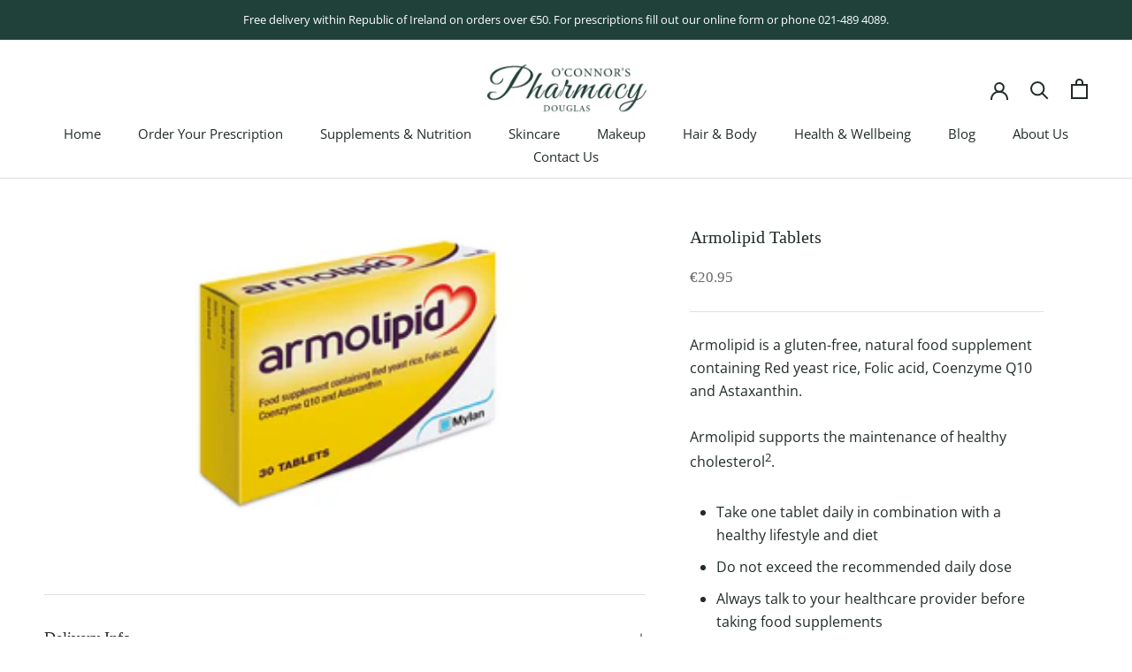

--- FILE ---
content_type: text/html; charset=utf-8
request_url: https://oconnorspharmacydouglas.ie/products/armolipid-tablets
body_size: 37282
content:
<!doctype html>

<html class="no-js" lang="en">
  <head>
    <meta name="google-site-verification" content="5ji5zRNFFz2tejZoX0UUWkq6yg8zQJt3uOpNu5-Texw" />
    <meta charset="utf-8"> 
    <meta http-equiv="X-UA-Compatible" content="IE=edge,chrome=1">
    <meta name="viewport" content="width=device-width, initial-scale=1.0, height=device-height, minimum-scale=1.0, maximum-scale=1.0">
    <meta name="theme-color" content="">
    <meta name="facebook-domain-verification" content="hpcqmixl49kbas7j79ev1wn9oiejvb" />
	<meta name="google-site-verification" content="pMxjBxLxwMmKDmku1OHPXEs3BdJD91TY1iQFBnKImIo" />
    
    <title>
      Armolipid Tablets &ndash; O&#39;Connor&#39;s Pharmacy Douglas
    </title><meta name="description" content="Armolipid is a gluten-free, natural food supplement containing Red yeast rice, Folic acid, Coenzyme Q10 and Astaxanthin. Armolipid supports the maintenance of healthy cholesterol2. Take one tablet daily in combination with a healthy lifestyle and diet Do not exceed the recommended daily dose Always talk to your healthc"><link rel="canonical" href="https://oconnorspharmacydouglas.ie/products/armolipid-tablets"><link rel="shortcut icon" href="//oconnorspharmacydouglas.ie/cdn/shop/files/7C51F410-9938-40E4-813C-0CB6661EC906_96x.png?v=1622493165" type="image/png"><meta property="og:type" content="product">
  <meta property="og:title" content="Armolipid Tablets"><meta property="og:image" content="http://oconnorspharmacydouglas.ie/cdn/shop/products/Armolipid30TabletsBox.jpg?v=1632498753">
    <meta property="og:image:secure_url" content="https://oconnorspharmacydouglas.ie/cdn/shop/products/Armolipid30TabletsBox.jpg?v=1632498753">
    <meta property="og:image:width" content="2895">
    <meta property="og:image:height" content="2438"><meta property="product:price:amount" content="20.95">
  <meta property="product:price:currency" content="EUR"><meta property="og:description" content="Armolipid is a gluten-free, natural food supplement containing Red yeast rice, Folic acid, Coenzyme Q10 and Astaxanthin. Armolipid supports the maintenance of healthy cholesterol2. Take one tablet daily in combination with a healthy lifestyle and diet Do not exceed the recommended daily dose Always talk to your healthc"><meta property="og:url" content="https://oconnorspharmacydouglas.ie/products/armolipid-tablets">
<meta property="og:site_name" content="O&#39;Connor&#39;s Pharmacy Douglas"><meta name="twitter:card" content="summary"><meta name="twitter:title" content="Armolipid Tablets">
  <meta name="twitter:description" content="Armolipid is a gluten-free, natural food supplement containing Red yeast rice, Folic acid, Coenzyme Q10 and Astaxanthin.
Armolipid supports the maintenance of healthy cholesterol2.

Take one tablet daily in combination with a healthy lifestyle and diet
Do not exceed the recommended daily dose
Always talk to your healthcare provider before taking food supplements
Do not use during pregnancy, lactation or in combination with drugs that lower lipid levels (e.g. statins, fibrates)
Keep out of sight and reach of young children
Food supplements must not be considered as substitutes of a varied, balanced diet and a healthy lifestyle
">
  <meta name="twitter:image" content="https://oconnorspharmacydouglas.ie/cdn/shop/products/Armolipid30TabletsBox_600x600_crop_center.jpg?v=1632498753">
    <style>
  
  @font-face {
  font-family: "Open Sans";
  font-weight: 400;
  font-style: normal;
  font-display: fallback;
  src: url("//oconnorspharmacydouglas.ie/cdn/fonts/open_sans/opensans_n4.c32e4d4eca5273f6d4ee95ddf54b5bbb75fc9b61.woff2") format("woff2"),
       url("//oconnorspharmacydouglas.ie/cdn/fonts/open_sans/opensans_n4.5f3406f8d94162b37bfa232b486ac93ee892406d.woff") format("woff");
}


  @font-face {
  font-family: "Open Sans";
  font-weight: 700;
  font-style: normal;
  font-display: fallback;
  src: url("//oconnorspharmacydouglas.ie/cdn/fonts/open_sans/opensans_n7.a9393be1574ea8606c68f4441806b2711d0d13e4.woff2") format("woff2"),
       url("//oconnorspharmacydouglas.ie/cdn/fonts/open_sans/opensans_n7.7b8af34a6ebf52beb1a4c1d8c73ad6910ec2e553.woff") format("woff");
}

  @font-face {
  font-family: "Open Sans";
  font-weight: 400;
  font-style: italic;
  font-display: fallback;
  src: url("//oconnorspharmacydouglas.ie/cdn/fonts/open_sans/opensans_i4.6f1d45f7a46916cc95c694aab32ecbf7509cbf33.woff2") format("woff2"),
       url("//oconnorspharmacydouglas.ie/cdn/fonts/open_sans/opensans_i4.4efaa52d5a57aa9a57c1556cc2b7465d18839daa.woff") format("woff");
}

  @font-face {
  font-family: "Open Sans";
  font-weight: 700;
  font-style: italic;
  font-display: fallback;
  src: url("//oconnorspharmacydouglas.ie/cdn/fonts/open_sans/opensans_i7.916ced2e2ce15f7fcd95d196601a15e7b89ee9a4.woff2") format("woff2"),
       url("//oconnorspharmacydouglas.ie/cdn/fonts/open_sans/opensans_i7.99a9cff8c86ea65461de497ade3d515a98f8b32a.woff") format("woff");
}


  :root {
    --heading-font-family : Garamond, Baskerville, Caslon, serif;
    --heading-font-weight : 400;
    --heading-font-style  : normal;

    --text-font-family : "Open Sans", sans-serif;
    --text-font-weight : 400;
    --text-font-style  : normal;

    --base-text-font-size   : 16px;
    --default-text-font-size: 14px;--background          : #ffffff;
    --background-rgb      : 255, 255, 255;
    --light-background    : #ffffff;
    --light-background-rgb: 255, 255, 255;
    --heading-color       : #222b2a;
    --text-color          : #222b2a;
    --text-color-rgb      : 34, 43, 42;
    --text-color-light    : #6a6a6a;
    --text-color-light-rgb: 106, 106, 106;
    --link-color          : #1f413a;
    --link-color-rgb      : 31, 65, 58;
    --border-color        : #dedfdf;
    --border-color-rgb    : 222, 223, 223;

    --button-background    : #ffffff;
    --button-background-rgb: 255, 255, 255;
    --button-text-color    : #1f413a;

    --header-background       : #ffffff;
    --header-heading-color    : #222b2a;
    --header-light-text-color : #6a6a6a;
    --header-border-color     : #dedfdf;

    --footer-background    : #ffffff;
    --footer-text-color    : #6a6a6a;
    --footer-heading-color : #1f413a;
    --footer-border-color  : #e9e9e9;

    --navigation-background      : #ffffff;
    --navigation-background-rgb  : 255, 255, 255;
    --navigation-text-color      : #1f413a;
    --navigation-text-color-light: rgba(31, 65, 58, 0.5);
    --navigation-border-color    : rgba(31, 65, 58, 0.25);

    --newsletter-popup-background     : #ffffff;
    --newsletter-popup-text-color     : #1f413a;
    --newsletter-popup-text-color-rgb : 31, 65, 58;

    --secondary-elements-background       : #ffffff;
    --secondary-elements-background-rgb   : 255, 255, 255;
    --secondary-elements-text-color       : #222b2a;
    --secondary-elements-text-color-light : rgba(34, 43, 42, 0.5);
    --secondary-elements-border-color     : rgba(34, 43, 42, 0.25);

    --product-sale-price-color    : #c3674f;
    --product-sale-price-color-rgb: 195, 103, 79;

    /* Products */

    --horizontal-spacing-four-products-per-row: 60px;
        --horizontal-spacing-two-products-per-row : 60px;

    --vertical-spacing-four-products-per-row: 60px;
        --vertical-spacing-two-products-per-row : 75px;

    /* Animation */
    --drawer-transition-timing: cubic-bezier(0.645, 0.045, 0.355, 1);
    --header-base-height: 80px; /* We set a default for browsers that do not support CSS variables */

    /* Cursors */
    --cursor-zoom-in-svg    : url(//oconnorspharmacydouglas.ie/cdn/shop/t/12/assets/cursor-zoom-in.svg?v=162227281290455236741620310592);
    --cursor-zoom-in-2x-svg : url(//oconnorspharmacydouglas.ie/cdn/shop/t/12/assets/cursor-zoom-in-2x.svg?v=145554832380494913291620310592);
  }
</style>

<script>
  // IE11 does not have support for CSS variables, so we have to polyfill them
  if (!(((window || {}).CSS || {}).supports && window.CSS.supports('(--a: 0)'))) {
    const script = document.createElement('script');
    script.type = 'text/javascript';
    script.src = 'https://cdn.jsdelivr.net/npm/css-vars-ponyfill@2';
    script.onload = function() {
      cssVars({});
    };

    document.getElementsByTagName('head')[0].appendChild(script);
  }
</script>

    <script>window.performance && window.performance.mark && window.performance.mark('shopify.content_for_header.start');</script><meta id="shopify-digital-wallet" name="shopify-digital-wallet" content="/12432244832/digital_wallets/dialog">
<meta name="shopify-checkout-api-token" content="d0beec568bee15e37c4b5be2feb8b35a">
<meta id="in-context-paypal-metadata" data-shop-id="12432244832" data-venmo-supported="false" data-environment="production" data-locale="en_US" data-paypal-v4="true" data-currency="EUR">
<link rel="alternate" type="application/json+oembed" href="https://oconnorspharmacydouglas.ie/products/armolipid-tablets.oembed">
<script async="async" src="/checkouts/internal/preloads.js?locale=en-IE"></script>
<script id="apple-pay-shop-capabilities" type="application/json">{"shopId":12432244832,"countryCode":"IE","currencyCode":"EUR","merchantCapabilities":["supports3DS"],"merchantId":"gid:\/\/shopify\/Shop\/12432244832","merchantName":"O'Connor's Pharmacy Douglas","requiredBillingContactFields":["postalAddress","email"],"requiredShippingContactFields":["postalAddress","email"],"shippingType":"shipping","supportedNetworks":["visa","maestro","masterCard"],"total":{"type":"pending","label":"O'Connor's Pharmacy Douglas","amount":"1.00"},"shopifyPaymentsEnabled":true,"supportsSubscriptions":true}</script>
<script id="shopify-features" type="application/json">{"accessToken":"d0beec568bee15e37c4b5be2feb8b35a","betas":["rich-media-storefront-analytics"],"domain":"oconnorspharmacydouglas.ie","predictiveSearch":true,"shopId":12432244832,"locale":"en"}</script>
<script>var Shopify = Shopify || {};
Shopify.shop = "oconnorspharmacydouglas-com.myshopify.com";
Shopify.locale = "en";
Shopify.currency = {"active":"EUR","rate":"1.0"};
Shopify.country = "IE";
Shopify.theme = {"name":"Prestige","id":122400112800,"schema_name":"Prestige","schema_version":"4.13.0","theme_store_id":855,"role":"main"};
Shopify.theme.handle = "null";
Shopify.theme.style = {"id":null,"handle":null};
Shopify.cdnHost = "oconnorspharmacydouglas.ie/cdn";
Shopify.routes = Shopify.routes || {};
Shopify.routes.root = "/";</script>
<script type="module">!function(o){(o.Shopify=o.Shopify||{}).modules=!0}(window);</script>
<script>!function(o){function n(){var o=[];function n(){o.push(Array.prototype.slice.apply(arguments))}return n.q=o,n}var t=o.Shopify=o.Shopify||{};t.loadFeatures=n(),t.autoloadFeatures=n()}(window);</script>
<script id="shop-js-analytics" type="application/json">{"pageType":"product"}</script>
<script defer="defer" async type="module" src="//oconnorspharmacydouglas.ie/cdn/shopifycloud/shop-js/modules/v2/client.init-shop-cart-sync_IZsNAliE.en.esm.js"></script>
<script defer="defer" async type="module" src="//oconnorspharmacydouglas.ie/cdn/shopifycloud/shop-js/modules/v2/chunk.common_0OUaOowp.esm.js"></script>
<script type="module">
  await import("//oconnorspharmacydouglas.ie/cdn/shopifycloud/shop-js/modules/v2/client.init-shop-cart-sync_IZsNAliE.en.esm.js");
await import("//oconnorspharmacydouglas.ie/cdn/shopifycloud/shop-js/modules/v2/chunk.common_0OUaOowp.esm.js");

  window.Shopify.SignInWithShop?.initShopCartSync?.({"fedCMEnabled":true,"windoidEnabled":true});

</script>
<script>(function() {
  var isLoaded = false;
  function asyncLoad() {
    if (isLoaded) return;
    isLoaded = true;
    var urls = ["https:\/\/cdn.shopify.com\/s\/files\/1\/0184\/4255\/1360\/files\/legal.v3.min.js?v=1634513809\u0026shop=oconnorspharmacydouglas-com.myshopify.com","https:\/\/cdn.shopify.com\/s\/files\/1\/0124\/3224\/4832\/t\/12\/assets\/globo.formbuilder.init.js?v=1620310572\u0026shop=oconnorspharmacydouglas-com.myshopify.com","\/\/cdn.shopify.com\/proxy\/265d19fa190599554c09d852ae7794c52e31528fa46d201415329ba71e034d29\/s.pandect.es\/v2.2\/gdpr-cookie-consent.min.js?shop=oconnorspharmacydouglas-com.myshopify.com\u0026sp-cache-control=cHVibGljLCBtYXgtYWdlPTkwMA"];
    for (var i = 0; i < urls.length; i++) {
      var s = document.createElement('script');
      s.type = 'text/javascript';
      s.async = true;
      s.src = urls[i];
      var x = document.getElementsByTagName('script')[0];
      x.parentNode.insertBefore(s, x);
    }
  };
  if(window.attachEvent) {
    window.attachEvent('onload', asyncLoad);
  } else {
    window.addEventListener('load', asyncLoad, false);
  }
})();</script>
<script id="__st">var __st={"a":12432244832,"offset":0,"reqid":"dab43013-e595-4bc2-8fe1-4deb15e0d94a-1768423128","pageurl":"oconnorspharmacydouglas.ie\/products\/armolipid-tablets","u":"f791cdb67987","p":"product","rtyp":"product","rid":7016885715104};</script>
<script>window.ShopifyPaypalV4VisibilityTracking = true;</script>
<script id="captcha-bootstrap">!function(){'use strict';const t='contact',e='account',n='new_comment',o=[[t,t],['blogs',n],['comments',n],[t,'customer']],c=[[e,'customer_login'],[e,'guest_login'],[e,'recover_customer_password'],[e,'create_customer']],r=t=>t.map((([t,e])=>`form[action*='/${t}']:not([data-nocaptcha='true']) input[name='form_type'][value='${e}']`)).join(','),a=t=>()=>t?[...document.querySelectorAll(t)].map((t=>t.form)):[];function s(){const t=[...o],e=r(t);return a(e)}const i='password',u='form_key',d=['recaptcha-v3-token','g-recaptcha-response','h-captcha-response',i],f=()=>{try{return window.sessionStorage}catch{return}},m='__shopify_v',_=t=>t.elements[u];function p(t,e,n=!1){try{const o=window.sessionStorage,c=JSON.parse(o.getItem(e)),{data:r}=function(t){const{data:e,action:n}=t;return t[m]||n?{data:e,action:n}:{data:t,action:n}}(c);for(const[e,n]of Object.entries(r))t.elements[e]&&(t.elements[e].value=n);n&&o.removeItem(e)}catch(o){console.error('form repopulation failed',{error:o})}}const l='form_type',E='cptcha';function T(t){t.dataset[E]=!0}const w=window,h=w.document,L='Shopify',v='ce_forms',y='captcha';let A=!1;((t,e)=>{const n=(g='f06e6c50-85a8-45c8-87d0-21a2b65856fe',I='https://cdn.shopify.com/shopifycloud/storefront-forms-hcaptcha/ce_storefront_forms_captcha_hcaptcha.v1.5.2.iife.js',D={infoText:'Protected by hCaptcha',privacyText:'Privacy',termsText:'Terms'},(t,e,n)=>{const o=w[L][v],c=o.bindForm;if(c)return c(t,g,e,D).then(n);var r;o.q.push([[t,g,e,D],n]),r=I,A||(h.body.append(Object.assign(h.createElement('script'),{id:'captcha-provider',async:!0,src:r})),A=!0)});var g,I,D;w[L]=w[L]||{},w[L][v]=w[L][v]||{},w[L][v].q=[],w[L][y]=w[L][y]||{},w[L][y].protect=function(t,e){n(t,void 0,e),T(t)},Object.freeze(w[L][y]),function(t,e,n,w,h,L){const[v,y,A,g]=function(t,e,n){const i=e?o:[],u=t?c:[],d=[...i,...u],f=r(d),m=r(i),_=r(d.filter((([t,e])=>n.includes(e))));return[a(f),a(m),a(_),s()]}(w,h,L),I=t=>{const e=t.target;return e instanceof HTMLFormElement?e:e&&e.form},D=t=>v().includes(t);t.addEventListener('submit',(t=>{const e=I(t);if(!e)return;const n=D(e)&&!e.dataset.hcaptchaBound&&!e.dataset.recaptchaBound,o=_(e),c=g().includes(e)&&(!o||!o.value);(n||c)&&t.preventDefault(),c&&!n&&(function(t){try{if(!f())return;!function(t){const e=f();if(!e)return;const n=_(t);if(!n)return;const o=n.value;o&&e.removeItem(o)}(t);const e=Array.from(Array(32),(()=>Math.random().toString(36)[2])).join('');!function(t,e){_(t)||t.append(Object.assign(document.createElement('input'),{type:'hidden',name:u})),t.elements[u].value=e}(t,e),function(t,e){const n=f();if(!n)return;const o=[...t.querySelectorAll(`input[type='${i}']`)].map((({name:t})=>t)),c=[...d,...o],r={};for(const[a,s]of new FormData(t).entries())c.includes(a)||(r[a]=s);n.setItem(e,JSON.stringify({[m]:1,action:t.action,data:r}))}(t,e)}catch(e){console.error('failed to persist form',e)}}(e),e.submit())}));const S=(t,e)=>{t&&!t.dataset[E]&&(n(t,e.some((e=>e===t))),T(t))};for(const o of['focusin','change'])t.addEventListener(o,(t=>{const e=I(t);D(e)&&S(e,y())}));const B=e.get('form_key'),M=e.get(l),P=B&&M;t.addEventListener('DOMContentLoaded',(()=>{const t=y();if(P)for(const e of t)e.elements[l].value===M&&p(e,B);[...new Set([...A(),...v().filter((t=>'true'===t.dataset.shopifyCaptcha))])].forEach((e=>S(e,t)))}))}(h,new URLSearchParams(w.location.search),n,t,e,['guest_login'])})(!0,!0)}();</script>
<script integrity="sha256-4kQ18oKyAcykRKYeNunJcIwy7WH5gtpwJnB7kiuLZ1E=" data-source-attribution="shopify.loadfeatures" defer="defer" src="//oconnorspharmacydouglas.ie/cdn/shopifycloud/storefront/assets/storefront/load_feature-a0a9edcb.js" crossorigin="anonymous"></script>
<script data-source-attribution="shopify.dynamic_checkout.dynamic.init">var Shopify=Shopify||{};Shopify.PaymentButton=Shopify.PaymentButton||{isStorefrontPortableWallets:!0,init:function(){window.Shopify.PaymentButton.init=function(){};var t=document.createElement("script");t.src="https://oconnorspharmacydouglas.ie/cdn/shopifycloud/portable-wallets/latest/portable-wallets.en.js",t.type="module",document.head.appendChild(t)}};
</script>
<script data-source-attribution="shopify.dynamic_checkout.buyer_consent">
  function portableWalletsHideBuyerConsent(e){var t=document.getElementById("shopify-buyer-consent"),n=document.getElementById("shopify-subscription-policy-button");t&&n&&(t.classList.add("hidden"),t.setAttribute("aria-hidden","true"),n.removeEventListener("click",e))}function portableWalletsShowBuyerConsent(e){var t=document.getElementById("shopify-buyer-consent"),n=document.getElementById("shopify-subscription-policy-button");t&&n&&(t.classList.remove("hidden"),t.removeAttribute("aria-hidden"),n.addEventListener("click",e))}window.Shopify?.PaymentButton&&(window.Shopify.PaymentButton.hideBuyerConsent=portableWalletsHideBuyerConsent,window.Shopify.PaymentButton.showBuyerConsent=portableWalletsShowBuyerConsent);
</script>
<script>
  function portableWalletsCleanup(e){e&&e.src&&console.error("Failed to load portable wallets script "+e.src);var t=document.querySelectorAll("shopify-accelerated-checkout .shopify-payment-button__skeleton, shopify-accelerated-checkout-cart .wallet-cart-button__skeleton"),e=document.getElementById("shopify-buyer-consent");for(let e=0;e<t.length;e++)t[e].remove();e&&e.remove()}function portableWalletsNotLoadedAsModule(e){e instanceof ErrorEvent&&"string"==typeof e.message&&e.message.includes("import.meta")&&"string"==typeof e.filename&&e.filename.includes("portable-wallets")&&(window.removeEventListener("error",portableWalletsNotLoadedAsModule),window.Shopify.PaymentButton.failedToLoad=e,"loading"===document.readyState?document.addEventListener("DOMContentLoaded",window.Shopify.PaymentButton.init):window.Shopify.PaymentButton.init())}window.addEventListener("error",portableWalletsNotLoadedAsModule);
</script>

<script type="module" src="https://oconnorspharmacydouglas.ie/cdn/shopifycloud/portable-wallets/latest/portable-wallets.en.js" onError="portableWalletsCleanup(this)" crossorigin="anonymous"></script>
<script nomodule>
  document.addEventListener("DOMContentLoaded", portableWalletsCleanup);
</script>

<link id="shopify-accelerated-checkout-styles" rel="stylesheet" media="screen" href="https://oconnorspharmacydouglas.ie/cdn/shopifycloud/portable-wallets/latest/accelerated-checkout-backwards-compat.css" crossorigin="anonymous">
<style id="shopify-accelerated-checkout-cart">
        #shopify-buyer-consent {
  margin-top: 1em;
  display: inline-block;
  width: 100%;
}

#shopify-buyer-consent.hidden {
  display: none;
}

#shopify-subscription-policy-button {
  background: none;
  border: none;
  padding: 0;
  text-decoration: underline;
  font-size: inherit;
  cursor: pointer;
}

#shopify-subscription-policy-button::before {
  box-shadow: none;
}

      </style>

<script>window.performance && window.performance.mark && window.performance.mark('shopify.content_for_header.end');</script>

    <link rel="stylesheet" href="//oconnorspharmacydouglas.ie/cdn/shop/t/12/assets/theme.css?v=3511638534403530511634815043">

    <script>// This allows to expose several variables to the global scope, to be used in scripts
      window.theme = {
        pageType: "product",
        moneyFormat: "€{{amount}}",
        moneyWithCurrencyFormat: "€{{amount}} EUR",
        productImageSize: "short",
        searchMode: "product,article",
        showPageTransition: true,
        showElementStaggering: true,
        showImageZooming: true
      };

      window.routes = {
        rootUrl: "\/",
        rootUrlWithoutSlash: '',
        cartUrl: "\/cart",
        cartAddUrl: "\/cart\/add",
        cartChangeUrl: "\/cart\/change",
        searchUrl: "\/search",
        productRecommendationsUrl: "\/recommendations\/products"
      };

      window.languages = {
        cartAddNote: "Add Order Note",
        cartEditNote: "Edit Order Note",
        productImageLoadingError: "This image could not be loaded. Please try to reload the page.",
        productFormAddToCart: "Add to cart",
        productFormUnavailable: "Unavailable",
        productFormSoldOut: "Sold Out",
        shippingEstimatorOneResult: "1 option available:",
        shippingEstimatorMoreResults: "{{count}} options available:",
        shippingEstimatorNoResults: "No shipping could be found"
      };

      window.lazySizesConfig = {
        loadHidden: false,
        hFac: 0.5,
        expFactor: 2,
        ricTimeout: 150,
        lazyClass: 'Image--lazyLoad',
        loadingClass: 'Image--lazyLoading',
        loadedClass: 'Image--lazyLoaded'
      };

      document.documentElement.className = document.documentElement.className.replace('no-js', 'js');
      document.documentElement.style.setProperty('--window-height', window.innerHeight + 'px');

      // We do a quick detection of some features (we could use Modernizr but for so little...)
      (function() {
        document.documentElement.className += ((window.CSS && window.CSS.supports('(position: sticky) or (position: -webkit-sticky)')) ? ' supports-sticky' : ' no-supports-sticky');
        document.documentElement.className += (window.matchMedia('(-moz-touch-enabled: 1), (hover: none)')).matches ? ' no-supports-hover' : ' supports-hover';
      }());
    </script>

    <script src="//oconnorspharmacydouglas.ie/cdn/shop/t/12/assets/lazysizes.min.js?v=174358363404432586981620310575" async></script><script src="https://polyfill-fastly.net/v3/polyfill.min.js?unknown=polyfill&features=fetch,Element.prototype.closest,Element.prototype.remove,Element.prototype.classList,Array.prototype.includes,Array.prototype.fill,Object.assign,CustomEvent,IntersectionObserver,IntersectionObserverEntry,URL" defer></script>
    <script src="//oconnorspharmacydouglas.ie/cdn/shop/t/12/assets/libs.min.js?v=26178543184394469741620310576" defer></script>
    <script src="//oconnorspharmacydouglas.ie/cdn/shop/t/12/assets/theme.min.js?v=159976158040161064131634811980" defer></script>
    <script src="//oconnorspharmacydouglas.ie/cdn/shop/t/12/assets/custom.js?v=183944157590872491501620310566" defer></script>

    <script>
      (function () {
        window.onpageshow = function() {
          if (window.theme.showPageTransition) {
            var pageTransition = document.querySelector('.PageTransition');

            if (pageTransition) {
              pageTransition.style.visibility = 'visible';
              pageTransition.style.opacity = '0';
            }
          }

          // When the page is loaded from the cache, we have to reload the cart content
          document.documentElement.dispatchEvent(new CustomEvent('cart:refresh', {
            bubbles: true
          }));
        };
      })();
    </script>

    
  <script type="application/ld+json">
  {
    "@context": "http://schema.org",
    "@type": "Product",
    "offers": [{
          "@type": "Offer",
          "name": "Default Title",
          "availability":"https://schema.org/InStock",
          "price": 20.95,
          "priceCurrency": "EUR",
          "priceValidUntil": "2026-01-24","url": "/products/armolipid-tablets?variant=41030064046240"
        }
],
      "gtin13": "5391521890481",
      "productId": "5391521890481",
    "brand": {
      "name": "O'Connor's Pharmacy Douglas"
    },
    "name": "Armolipid Tablets",
    "description": "Armolipid is a gluten-free, natural food supplement containing Red yeast rice, Folic acid, Coenzyme Q10 and Astaxanthin.\nArmolipid supports the maintenance of healthy cholesterol2.\n\nTake one tablet daily in combination with a healthy lifestyle and diet\nDo not exceed the recommended daily dose\nAlways talk to your healthcare provider before taking food supplements\nDo not use during pregnancy, lactation or in combination with drugs that lower lipid levels (e.g. statins, fibrates)\nKeep out of sight and reach of young children\nFood supplements must not be considered as substitutes of a varied, balanced diet and a healthy lifestyle\n",
    "category": "Vitamins \u0026 Supplements",
    "url": "/products/armolipid-tablets",
    "sku": "",
    "image": {
      "@type": "ImageObject",
      "url": "https://oconnorspharmacydouglas.ie/cdn/shop/products/Armolipid30TabletsBox_1024x.jpg?v=1632498753",
      "image": "https://oconnorspharmacydouglas.ie/cdn/shop/products/Armolipid30TabletsBox_1024x.jpg?v=1632498753",
      "name": "Armolipid Tablets",
      "width": "1024",
      "height": "1024"
    }
  }
  </script>



  <script type="application/ld+json">
  {
    "@context": "http://schema.org",
    "@type": "BreadcrumbList",
  "itemListElement": [{
      "@type": "ListItem",
      "position": 1,
      "name": "Translation missing: en.general.breadcrumb.home",
      "item": "https://oconnorspharmacydouglas.ie"
    },{
          "@type": "ListItem",
          "position": 2,
          "name": "Armolipid Tablets",
          "item": "https://oconnorspharmacydouglas.ie/products/armolipid-tablets"
        }]
  }
  </script>

  
<script>
	var Globo = Globo || {};
    var globoFormbuilderRecaptchaInit = function(){};
    Globo.FormBuilder = Globo.FormBuilder || {};
    Globo.FormBuilder.url = "https://form.globosoftware.net";
    Globo.FormBuilder.shop = {
        settings : {
            reCaptcha : {
                siteKey : '',
                recaptchaType : 'v2',
                languageCode : 'en'
            },
            hideWaterMark : false,
            encryptionFormId : false,
            copyright: `Powered by <a href="https://globosoftware.net" target="_blank">Globo</a> <a href="https://apps.shopify.com/form-builder-contact-form" target="_blank">Form</a>`,
            scrollTop: true,
            additionalColumns: []        },
        pricing:{
            features:{
                fileUpload : 2,
                removeCopyright : false,
                bulkOrderForm: false,
                cartForm: false,
            }
        },
        configuration: {
            money_format:  "€{{amount}}"
        },
        encryption_form_id : false
    };
    Globo.FormBuilder.forms = [];

    
    Globo.FormBuilder.page = {
        title : document.title.replaceAll('"', "'"),
        href : window.location.href,
        type: "product"
    };
    
    Globo.FormBuilder.product= {
        title : `Armolipid Tablets`,
        type : `Vitamins & Supplements`,
        vendor : `O'Connor's Pharmacy Douglas`
    }
    
    Globo.FormBuilder.assetFormUrls = [];
            Globo.FormBuilder.assetFormUrls[46519] = "//oconnorspharmacydouglas.ie/cdn/shop/t/12/assets/globo.formbuilder.data.46519.js?v=136491918650426346851678228017";
            
</script>

<link rel="preload" href="//oconnorspharmacydouglas.ie/cdn/shop/t/12/assets/globo.formbuilder.css?v=132162924824183467551678108326" as="style" onload="this.onload=null;this.rel='stylesheet'">
<noscript><link rel="stylesheet" href="//oconnorspharmacydouglas.ie/cdn/shop/t/12/assets/globo.formbuilder.css?v=132162924824183467551678108326"></noscript>
<link rel="stylesheet" href="//oconnorspharmacydouglas.ie/cdn/shop/t/12/assets/globo.formbuilder.css?v=132162924824183467551678108326">


<script>
    Globo.FormBuilder.__webpack_public_path__ = "//oconnorspharmacydouglas.ie/cdn/shop/t/12/assets/"
</script>
<script src="//oconnorspharmacydouglas.ie/cdn/shop/t/12/assets/globo.formbuilder.index.js?v=21977399798123142181678108332" defer></script>



<script id="sca_fg_cart_ShowGiftAsProductTemplate" type="text/template">
  
  <div class="item not-sca-qv" id="sca-freegift-{{productID}}">
    <a class="close_box" style="display: none;position: absolute;top:5px;right: 10px;font-size: 22px;font-weight: bold;cursor: pointer;text-decoration:none;color: #aaa;">×</a>
    <a href="/products/{{productHandle}}" target="_blank"><img style="margin-left: auto; margin-right: auto; width: 50%;" class="lazyOwl" data-src="{{productImageURL}}"></a>
    <div class="sca-product-shop">
      <div class="review-summary3">
        <div class="yotpo bottomLine" style="text-align:center"
          data-product-id="{{productID}}"
          data-product-models="{{productID}}"
          data-name="{{productTitle}}"
          data-url="/products/{{productHandle}}">
        </div>
      </div>
      <div class="f-fix"><span class="sca-product-title" style="white-space: nowrap;color:#000;{{showfgTitle}}">{{productTitle}}</span>
          <div id="product-variants-{{productID}}">
            <div class="sca-price" id="price-field-{{productID}}">
              <span class="sca-old-price">{{variant_compare_at_price}}</span>
              <span class="sca-special-price">{{variant_price}}</span>
            </div>
            <div id="stay-content-sca-freegift-{{productID}}" class="sca-fg-cart-item">
              <a class="close_box" style="display: none;position: absolute;top:5px;right: 10px;font-size: 22px;font-weight: bold;cursor: pointer;text-decoration:none;color: #aaa;">×</a>
              <select id="product-select-{{productID}}" name="id" style="display: none">
                {{optionVariantData}}
              </select>
            </div>
          </div>
          <button type='button' id="sca-btn-select-{{productID}}" class="sca-button" onclick="onclickSelect_{{productID}}();"><span>{{SelectButton}}</span></button>
          <button type='button' id="sca-btn-{{productID}}" class="sca-button" style="display: none"><span>{{AddToCartButton}}</span></button>
      </div>
    </div>
  </div>
  
</script>
<script id = "sca_fg_cart_ShowGiftAsProductScriptTemplate" type="text/template">
  
  
    var selectCallback_{{productID}}=function(t,a){if(t?(t.available?(SECOMAPP.jQuery("#sca-btn-{{productID}}").removeClass("disabled").removeAttr("disabled").html("<span>{{AddToCartButton}}</span>").fadeTo(200,1),SECOMAPP.jQuery("#sca-btn-{{productID}}").unbind("click"),SECOMAPP.jQuery("#sca-btn-{{productID}}").click(SECOMAPP.jQuery.proxy(function(){SECOMAPP.addGiftToCart(t.id,1)},t))):SECOMAPP.jQuery("#sca-btn-{{productID}}").html("<span>{{UnavailableButton}}</span>").addClass("disabled").attr("disabled","disabled").fadeTo(200,.5),t.compare_at_price>t.price?SECOMAPP.jQuery("#price-field-{{productID}}").html("<span class='sca-old-price'>"+SECOMAPP.formatMoney(t.compare_at_price)+"</span>&nbsp;<s class='sca-special-price'>"+SECOMAPP.formatMoney(t.price)+"</s>"):SECOMAPP.jQuery("#price-field-{{productID}}").html("<span class='sca-special-price'>"+SECOMAPP.formatMoney(t.price)+"</span>")):SECOMAPP.jQuery("#sca-btn-{{productID}}").html("<span>{{UnavailableButton}}</span>").addClass("disabled").attr("disabled","disabled").fadeTo(200,.5),t&&t.featured_image){var e=SECOMAPP.jQuery("#sca-freegift-{{productID}} img"),_=t.featured_image,c=e[0];Shopify.Image.switchImage(_,c,function(t,a,e){SECOMAPP.jQuery(e).parents("a").attr("href",t),SECOMAPP.jQuery(e).attr("src",t)})}},onclickSelect_{{productID}}=function(t){SECOMAPP.jQuery.getJSON("/products/{{productHandle}}.js",{_:(new Date).getTime()},function(t){SECOMAPP.jQuery(".owl-item #sca-freegift-{{productID}} span.sca-product-title").html(t.title);var e=[];SECOMAPP.jQuery.each(t.options,function(t,a){e[t]=a.name}),t.options=e;for(var a={{variantsGiftList}},_={{mainVariantsList}},c=t.variants.length-1;-1<c;c--)a.indexOf(t.variants[c].id)<0&&_.indexOf(t.variants[c].id)<0&&t.variants.splice(c,1);for(var o=_.length-1;-1<o;o--){var i=a[o],r=_[o],n=-1,s=-1;for(c=t.variants.length-1;-1<c;c--)t.variants[c].id==i?n=c:t.variants[c].id==r&&(s=c);-1<n&&-1<s&n!==s?("undefined"!=typeof SECOMAPP&&void 0!==SECOMAPP.fgsettings&&!0===SECOMAPP.fgsettings.sca_sync_gift&&void 0!==SECOMAPP.fgsettings.sca_fg_gift_variant_quantity_format&&"equal_original_inventory"===SECOMAPP.fgsettings.sca_fg_gift_variant_quantity_format&&(t.variants[n].available=t.variants[s].available,t.variants[n].inventory_management=t.variants[s].inventory_management),t.variants[n].option1=t.variants[s].option1,t.variants[n].options[0].name=t.variants[s].options[0].name,t.variants[n].options[1]&&(t.variants[n].options[1].name=t.variants[s].options[1].name,t.variants[n].option2=t.variants[s].option2),t.variants[n].options[2]&&(t.variants[n].options[2].name=t.variants[s].options[2].name,t.variants[n].option3=t.variants[s].option3),t.variants[n].title=t.variants[s].title,t.variants[n].name=t.variants[s].name,t.variants[n].public_title=t.variants[s].public_title,t.variants.splice(s,1)):(t.variants[s].id=i,t.variants[s].compare_at_price||(t.variants[s].compare_at_price=t.variants[s].price),t.variants[s].price=SECOMAPP.fgdata.giftid_price_mapping[i])}SECOMAPP.jQuery("#sca-btn-select-{{productID}}").hide(),SECOMAPP.jQuery("#product-select-{{productID}}").show(),SECOMAPP.jQuery("#sca-btn-{{productID}}").show(),SECOMAPP.jQuery("#stay-content-sca-freegift-{{productID}} .close_box").show(),SECOMAPP.jQuery("#stay-content-sca-freegift-{{productID}} .close_box").click(function(){SECOMAPP.jQuery("#stay-content-sca-freegift-{{productID}}").hide(),SECOMAPP.jQuery("#sca-btn-{{productID}}").hide(),SECOMAPP.jQuery("#sca-btn-select-{{productID}}").show()}),onclickSelect_{{productID}}=function(){SECOMAPP.jQuery("#stay-content-sca-freegift-{{productID}}").show(),SECOMAPP.jQuery("#sca-btn-{{productID}}").show(),SECOMAPP.jQuery("#sca-btn-select-{{productID}}").hide()},1==t.variants.length?(-1!==t.variants[0].title.indexOf("Default")&&SECOMAPP.jQuery("#sca-freegift-{{productID}} .selector-wrapper").hide(),1==t.variants[0].available&&(SECOMAPP.jQuery("#sca-btn-{{productID}}").show(),SECOMAPP.jQuery("#sca-btn-select-{{productID}}").hide(),SECOMAPP.jQuery("#sca-btn-{{productID}}").removeClass("disabled").removeAttr("disabled").html("<span>{{AddToCartButton}}</span>").fadeTo(200,1),SECOMAPP.jQuery("#sca-btn-{{productID}}").unbind("click"),SECOMAPP.jQuery("#sca-btn-{{productID}}").click(SECOMAPP.jQuery.proxy(function(){SECOMAPP.addGiftToCart(t.variants[0].id,1)},t)))):(new Shopify.OptionSelectors("product-select-{{productID}}",{product:t,onVariantSelected:selectCallback_{{productID}},enableHistoryState:!0}),SECOMAPP.jQuery("#stay-content-sca-freegift-{{productID}}").show(),SECOMAPP.jQuery("#stay-content-sca-freegift-{{productID}}").focus())})};1=={{variantsGiftList}}.length&&onclickSelect_{{productID}}();
  
</script>

<script id="sca_fg_cart_ShowGiftAsVariantTemplate" type="text/template">
  
  <div class="item not-sca-qv" id="sca-freegift-{{variantID}}">
    <a href="/products/{{productHandle}}?variant={{originalVariantID}}" target="_blank"><img style="margin-left: auto; margin-right: auto; width: 50%;" class="lazyOwl" data-src="{{variantImageURL}}"></a>
    <div class="sca-product-shop">
      <div class="review-summary3">
        <div class="yotpo bottomLine" style="text-align:center"
          data-product-id="{{productID}}"
          data-product-models="{{productID}}"
          data-name="{{productTitle}}"
          data-url="/products/{{productHandle}}">
        </div>
      </div>
      <div class="f-fix">
        <span class="sca-product-title" style="white-space: nowrap;color:#000;">{{variantTitle}}</span>
        <div class="sca-price">
          <span class="sca-old-price">{{variant_compare_at_price}}</span>
          <span class="sca-special-price">{{variant_price}}</span>
        </div>
        <button type="button" id="sca-btn{{variantID}}" class="sca-button" onclick="SECOMAPP.addGiftToCart({{variantID}},1);">
          <span>{{AddToCartButton}}</span>
        </button>
      </div>
    </div>
  </div>
  
</script>

<script id="sca_fg_prod_GiftList" type="text/template">
  
  <a style="text-decoration: none !important" id ="{{giftShowID}}" class="product-image freegif-product-image freegift-info-{{giftShowID}}"
     title="{{giftTitle}}" href="/products/{{productsHandle}}">
    <img class="not-sca-qv" src="{{giftImgUrl}}" alt="{{giftTitle}}" />
  </a>
  
</script>

<script id="sca_fg_prod_Gift_PopupDetail" type="text/template">
  
  <div class="sca-fg-item fg-info-{{giftShowID}}" style="display:none;z-index:2147483647;">
    <div class="sca-fg-item-options">
      <div class="sca-fg-item-option-title">
        <em>{{freegiftRuleName}}</em>
      </div>
      <div class="sca-fg-item-option-ct">
        <!--        <div class="sca-fg-image-item">
                        <img src="{{giftImgUrl}}" /> -->
        <div class="sca-fg-item-name">
          <a href="#">{{giftTitle}}</a>
        </div>
        <!--        </div> -->
      </div>
    </div>
  </div>
  
</script>

<script id="sca_fg_ajax_GiftListPopup" type="text/template">
  
  <div id="freegift_popup" class="mfp-hide">
    <div id="sca-fg-owl-carousel">
      <div id="freegift_cart_container" class="sca-fg-cart-container" style="display: none;">
        <div id="freegift_message" class="owl-carousel"></div>
      </div>
      <div id="sca-fg-slider-cart" style="display: none;">
        <div class="sca-fg-cart-title">
          <strong>{{popupTitle}}</strong>
        </div>
        <div id="sca_freegift_list" class="owl-carousel"></div>
      </div>
    </div>
  </div>
  
</script>

<script id="sca_fg_checkout_confirm_popup" type="text/template">
    
         <div class='sca-fg-checkout-confirm-popup' style='font-family: "Myriad","Cardo","Big Caslon","Bodoni MT",Georgia,serif; position: relative;background: #FFF;padding: 20px 20px 50px 20px;width: auto;max-width: 500px;margin: 20px auto;'>
             <h1 style='font-family: "Oswald","Cardo","Big Caslon","Bodoni MT",Georgia,serif;'>YOU CAN STILL ADD MORE!</h1>
             <p>You get 1 free item with every product purchased. It looks like you can still add more free item(s) to your cart. What would you like to do?</p>
             <p class='sca-fg-checkout-confirm-buttons' style='float: right;'>
                 <a class='btn popup-modal-dismiss action_button add_to_cart' href='#' style='width: 200px !important;margin-right: 20px;'>ADD MORE</a>
                 <a class='btn checkout__button continue-checkout action_button add_to_cart' href='/checkout' style='width: 200px !important;'>CHECKOUT</a>
             </p>
         </div>
    
</script>



<link href="//oconnorspharmacydouglas.ie/cdn/shop/t/12/assets/sca.freegift.css?v=165156737669823855401622731903" rel="stylesheet" type="text/css" media="all" />
<script src="//oconnorspharmacydouglas.ie/cdn/shopifycloud/storefront/assets/themes_support/option_selection-b017cd28.js" type="text/javascript"></script>
<script data-cfasync="false">
    Shopify.money_format = "€{{amount}}";
    //enable checking free gifts condition when checkout clicked
    if ((typeof SECOMAPP) === 'undefined') { window.SECOMAPP = {}; };
    SECOMAPP.enableOverrideCheckout = true;
    //    SECOMAPP.preStopAppCallback = function(cart){
    //        if(typeof yotpo!=='undefined' && typeof yotpo.initWidgets==='function'){
    //            yotpo.initWidgets();
    //        }
    //    }
</script>
<script data-cfasync="false" type="text/javascript">
  /* Smart Ecommerce App (SEA Inc)
  * http://www.secomapp.com
  * Do not reuse those source codes if don't have permission of us.
  * */
  
  
  !function(){Array.isArray||(Array.isArray=function(e){return"[object Array]"===Object.prototype.toString.call(e)}),"function"!=typeof Object.create&&(Object.create=function(e){function t(){}return t.prototype=e,new t}),Object.keys||(Object.keys=function(e){var t,o=[];for(t in e)Object.prototype.hasOwnProperty.call(e,t)&&o.push(t);return o}),String.prototype.endsWith||Object.defineProperty(String.prototype,"endsWith",{value:function(e,t){var o=this.toString();(void 0===t||t>o.length)&&(t=o.length),t-=e.length;var r=o.indexOf(e,t);return-1!==r&&r===t},writable:!0,enumerable:!0,configurable:!0}),Array.prototype.indexOf||(Array.prototype.indexOf=function(e,t){var o;if(null==this)throw new TypeError('"this" is null or not defined');var r=Object(this),i=r.length>>>0;if(0===i)return-1;var n=+t||0;if(Math.abs(n)===1/0&&(n=0),n>=i)return-1;for(o=Math.max(n>=0?n:i-Math.abs(n),0);o<i;){if(o in r&&r[o]===e)return o;o++}return-1}),Array.prototype.forEach||(Array.prototype.forEach=function(e,t){var o,r;if(null==this)throw new TypeError(" this is null or not defined");var i=Object(this),n=i.length>>>0;if("function"!=typeof e)throw new TypeError(e+" is not a function");for(arguments.length>1&&(o=t),r=0;r<n;){var a;r in i&&(a=i[r],e.call(o,a,r,i)),r++}}),console=console||{},console.log=console.log||function(){},"undefined"==typeof Shopify&&(Shopify={}),"function"!=typeof Shopify.onError&&(Shopify.onError=function(){}),"undefined"==typeof SECOMAPP&&(SECOMAPP={}),SECOMAPP.removeGiftsVariant=function(e){setTimeout(function(){try{e("select option").not(".sca-fg-cart-item select option").filter(function(){var t=e(this).val(),o=e(this).text();-1!==o.indexOf(" - ")&&(o=o.slice(0,o.indexOf(" - ")));var r=[];return-1!==o.indexOf(" / ")&&(r=o.split(" / "),o=r[r.length-1]),!!(void 0!==SECOMAPP.gifts_list_avai&&void 0!==SECOMAPP.gifts_list_avai[t]||o.endsWith("% off)"))&&(e(this).parent("select").find("option").not(".sca-fg-cart-item select option").filter(function(){var r=e(this).val();return e(this).text().endsWith(o)||r==t}).remove(),e(".dropdown *,ul li,label,div").filter(function(){var r=e(this).html(),i=e(this).data("value");return r&&r.endsWith(o)||i==t}).remove(),!0)})}catch(e){console.log(e)}},500)},SECOMAPP.formatMoney=function(e,t){"string"==typeof e&&(e=e.replace(".",""));var o="",r="undefined"!=typeof Shopify&&void 0!==Shopify.money_format?Shopify.money_format:"{{amount}}",i=/\{\{\s*(\w+)\s*\}\}/,n=t||(void 0!==this.fgsettings&&"string"==typeof this.fgsettings.sca_currency_format&&this.fgsettings.sca_currency_format.indexOf("amount")>-1?this.fgsettings.sca_currency_format:null)||r;if(n.indexOf("amount_no_decimals_no_comma_separator")<0&&n.indexOf("amount_no_comma_separator_up_cents")<0&&n.indexOf("amount_up_cents")<0&&"function"==typeof Shopify.formatMoney)return Shopify.formatMoney(e,n);function a(e,t){return void 0===e?t:e}function s(e,t,o,r,i,n){if(t=a(t,2),o=a(o,","),r=a(r,"."),isNaN(e)||null==e)return 0;var s=(e=(e/100).toFixed(t)).split(".");return s[0].replace(/(\d)(?=(\d\d\d)+(?!\d))/g,"$1"+o)+(s[1]?i&&n?i+s[1]+n:r+s[1]:"")}switch(n.match(i)[1]){case"amount":o=s(e,2);break;case"amount_no_decimals":o=s(e,0);break;case"amount_with_comma_separator":o=s(e,2,",",".");break;case"amount_no_decimals_with_comma_separator":o=s(e,0,",",".");break;case"amount_no_decimals_no_comma_separator":o=s(e,0,"","");break;case"amount_up_cents":o=s(e,2,",","","<sup>","</sup>");break;case"amount_no_comma_separator_up_cents":o=s(e,2,"","","<sup>","</sup>")}return n.replace(i,o)},SECOMAPP.setCookie=function(e,t,o,r,i){var n=new Date;n.setTime(n.getTime()+24*o*60*60*1e3+60*r*1e3);var a="expires="+n.toUTCString();document.cookie=e+"="+t+";"+a+(i?";path="+i:";path=/")},SECOMAPP.deleteCookie=function(e,t){document.cookie=e+"=; expires=Thu, 01 Jan 1970 00:00:00 UTC; "+(t?";path="+t:";path=/")},SECOMAPP.getCookie=function(e){for(var t=e+"=",o=document.cookie.split(";"),r=0;r<o.length;r++){for(var i=o[r];" "==i.charAt(0);)i=i.substring(1);if(0==i.indexOf(t))return i.substring(t.length,i.length)}return""},SECOMAPP.getQueryString=function(){for(var e={},t=window.location.search.substring(1).split("&"),o=0;o<t.length;o++){var r=t[o].split("=");if(void 0===e[r[0]])e[r[0]]=decodeURIComponent(r[1]);else if("string"==typeof e[r[0]]){var i=[e[r[0]],decodeURIComponent(r[1])];e[r[0]]=i}else e[r[0]].push(decodeURIComponent(r[1]))}return e},SECOMAPP.freegifts_product_json=function(e){if(Array.isArray||(Array.isArray=function(e){return"[object Array]"===Object.prototype.toString.call(e)}),String.prototype.endsWith||Object.defineProperty(String.prototype,"endsWith",{value:function(e,t){var o=this.toString();(void 0===t||t>o.length)&&(t=o.length),t-=e.length;var r=o.indexOf(e,t);return-1!==r&&r===t}}),e){if(e.options&&Array.isArray(e.options))for(var t=0;t<e.options.length;t++){if(void 0!==e.options[t]&&void 0!==e.options[t].values)if((r=e.options[t]).values&&Array.isArray(r.values))for(var o=0;o<r.values.length;o++)(r.values[o].endsWith("(Freegifts)")||r.values[o].endsWith("% off)"))&&(r.values.splice(o,1),o--)}if(e.options_with_values&&Array.isArray(e.options_with_values))for(t=0;t<e.options_with_values.length;t++){var r;if(void 0!==e.options_with_values[t]&&void 0!==e.options_with_values[t].values)if((r=e.options_with_values[t]).values&&Array.isArray(r.values))for(o=0;o<r.values.length;o++)(r.values[o].title.endsWith("(Freegifts)")||r.values[o].title.endsWith("% off)"))&&(r.values.splice(o,1),o--)}var i=e.price,n=e.price_max,a=e.price_min,s=e.compare_at_price,c=e.compare_at_price_max,f=e.compare_at_price_min;if(e.variants&&Array.isArray(e.variants))for(var p=0;e.variants.length,void 0!==e.variants[p];p++){var l=e.variants[p],u=l.option3?l.option3:l.option2?l.option2:l.option1?l.option1:l.title?l.title:"";"undefined"!=typeof SECOMAPP&&void 0!==SECOMAPP.gifts_list_avai&&void 0!==SECOMAPP.gifts_list_avai[l.id]||u.endsWith("(Freegifts)")||u.endsWith("% off)")?(e.variants.splice(p,1),p-=1):((!n||n>=l.price)&&(n=l.price,i=l.price),(!a||a<=l.price)&&(a=l.price),l.compare_at_price&&((!c||c>=l.compare_at_price)&&(c=l.compare_at_price,s=l.compare_at_price),(!f||f<=l.compare_at_price)&&(f=l.compare_at_price)),void 0!==l.available&&1==l.available&&(e.available=!0))}e.price=i,e.price_max=a==n?null:a,e.price_min=n==a?null:n,e.compare_at_price=s,e.compare_at_price_max=f,e.compare_at_price_min=c,e.price_varies=n<a,e.compare_at_price_varies=c<f}return e},SECOMAPP.fg_codes=[],""!==SECOMAPP.getCookie("sca_fg_codes")&&(SECOMAPP.fg_codes=JSON.parse(SECOMAPP.getCookie("sca_fg_codes")));var e=SECOMAPP.getQueryString();e.freegifts_code&&-1===SECOMAPP.fg_codes.indexOf(e.freegifts_code)&&(void 0!==SECOMAPP.activateOnlyOnePromoCode&&!0===SECOMAPP.activateOnlyOnePromoCode&&(SECOMAPP.fg_codes=[]),SECOMAPP.fg_codes.push(e.freegifts_code),SECOMAPP.setCookie("sca_fg_codes",JSON.stringify(SECOMAPP.fg_codes)))}();
  
  ;SECOMAPP.customer={};SECOMAPP.customer.orders=[];SECOMAPP.customer.freegifts=[];;SECOMAPP.customer.email=null;SECOMAPP.customer.first_name=null;SECOMAPP.customer.last_name=null;SECOMAPP.customer.tags=null;SECOMAPP.customer.orders_count=null;SECOMAPP.customer.total_spent=null;
</script>










 
<link href="https://monorail-edge.shopifysvc.com" rel="dns-prefetch">
<script>(function(){if ("sendBeacon" in navigator && "performance" in window) {try {var session_token_from_headers = performance.getEntriesByType('navigation')[0].serverTiming.find(x => x.name == '_s').description;} catch {var session_token_from_headers = undefined;}var session_cookie_matches = document.cookie.match(/_shopify_s=([^;]*)/);var session_token_from_cookie = session_cookie_matches && session_cookie_matches.length === 2 ? session_cookie_matches[1] : "";var session_token = session_token_from_headers || session_token_from_cookie || "";function handle_abandonment_event(e) {var entries = performance.getEntries().filter(function(entry) {return /monorail-edge.shopifysvc.com/.test(entry.name);});if (!window.abandonment_tracked && entries.length === 0) {window.abandonment_tracked = true;var currentMs = Date.now();var navigation_start = performance.timing.navigationStart;var payload = {shop_id: 12432244832,url: window.location.href,navigation_start,duration: currentMs - navigation_start,session_token,page_type: "product"};window.navigator.sendBeacon("https://monorail-edge.shopifysvc.com/v1/produce", JSON.stringify({schema_id: "online_store_buyer_site_abandonment/1.1",payload: payload,metadata: {event_created_at_ms: currentMs,event_sent_at_ms: currentMs}}));}}window.addEventListener('pagehide', handle_abandonment_event);}}());</script>
<script id="web-pixels-manager-setup">(function e(e,d,r,n,o){if(void 0===o&&(o={}),!Boolean(null===(a=null===(i=window.Shopify)||void 0===i?void 0:i.analytics)||void 0===a?void 0:a.replayQueue)){var i,a;window.Shopify=window.Shopify||{};var t=window.Shopify;t.analytics=t.analytics||{};var s=t.analytics;s.replayQueue=[],s.publish=function(e,d,r){return s.replayQueue.push([e,d,r]),!0};try{self.performance.mark("wpm:start")}catch(e){}var l=function(){var e={modern:/Edge?\/(1{2}[4-9]|1[2-9]\d|[2-9]\d{2}|\d{4,})\.\d+(\.\d+|)|Firefox\/(1{2}[4-9]|1[2-9]\d|[2-9]\d{2}|\d{4,})\.\d+(\.\d+|)|Chrom(ium|e)\/(9{2}|\d{3,})\.\d+(\.\d+|)|(Maci|X1{2}).+ Version\/(15\.\d+|(1[6-9]|[2-9]\d|\d{3,})\.\d+)([,.]\d+|)( \(\w+\)|)( Mobile\/\w+|) Safari\/|Chrome.+OPR\/(9{2}|\d{3,})\.\d+\.\d+|(CPU[ +]OS|iPhone[ +]OS|CPU[ +]iPhone|CPU IPhone OS|CPU iPad OS)[ +]+(15[._]\d+|(1[6-9]|[2-9]\d|\d{3,})[._]\d+)([._]\d+|)|Android:?[ /-](13[3-9]|1[4-9]\d|[2-9]\d{2}|\d{4,})(\.\d+|)(\.\d+|)|Android.+Firefox\/(13[5-9]|1[4-9]\d|[2-9]\d{2}|\d{4,})\.\d+(\.\d+|)|Android.+Chrom(ium|e)\/(13[3-9]|1[4-9]\d|[2-9]\d{2}|\d{4,})\.\d+(\.\d+|)|SamsungBrowser\/([2-9]\d|\d{3,})\.\d+/,legacy:/Edge?\/(1[6-9]|[2-9]\d|\d{3,})\.\d+(\.\d+|)|Firefox\/(5[4-9]|[6-9]\d|\d{3,})\.\d+(\.\d+|)|Chrom(ium|e)\/(5[1-9]|[6-9]\d|\d{3,})\.\d+(\.\d+|)([\d.]+$|.*Safari\/(?![\d.]+ Edge\/[\d.]+$))|(Maci|X1{2}).+ Version\/(10\.\d+|(1[1-9]|[2-9]\d|\d{3,})\.\d+)([,.]\d+|)( \(\w+\)|)( Mobile\/\w+|) Safari\/|Chrome.+OPR\/(3[89]|[4-9]\d|\d{3,})\.\d+\.\d+|(CPU[ +]OS|iPhone[ +]OS|CPU[ +]iPhone|CPU IPhone OS|CPU iPad OS)[ +]+(10[._]\d+|(1[1-9]|[2-9]\d|\d{3,})[._]\d+)([._]\d+|)|Android:?[ /-](13[3-9]|1[4-9]\d|[2-9]\d{2}|\d{4,})(\.\d+|)(\.\d+|)|Mobile Safari.+OPR\/([89]\d|\d{3,})\.\d+\.\d+|Android.+Firefox\/(13[5-9]|1[4-9]\d|[2-9]\d{2}|\d{4,})\.\d+(\.\d+|)|Android.+Chrom(ium|e)\/(13[3-9]|1[4-9]\d|[2-9]\d{2}|\d{4,})\.\d+(\.\d+|)|Android.+(UC? ?Browser|UCWEB|U3)[ /]?(15\.([5-9]|\d{2,})|(1[6-9]|[2-9]\d|\d{3,})\.\d+)\.\d+|SamsungBrowser\/(5\.\d+|([6-9]|\d{2,})\.\d+)|Android.+MQ{2}Browser\/(14(\.(9|\d{2,})|)|(1[5-9]|[2-9]\d|\d{3,})(\.\d+|))(\.\d+|)|K[Aa][Ii]OS\/(3\.\d+|([4-9]|\d{2,})\.\d+)(\.\d+|)/},d=e.modern,r=e.legacy,n=navigator.userAgent;return n.match(d)?"modern":n.match(r)?"legacy":"unknown"}(),u="modern"===l?"modern":"legacy",c=(null!=n?n:{modern:"",legacy:""})[u],f=function(e){return[e.baseUrl,"/wpm","/b",e.hashVersion,"modern"===e.buildTarget?"m":"l",".js"].join("")}({baseUrl:d,hashVersion:r,buildTarget:u}),m=function(e){var d=e.version,r=e.bundleTarget,n=e.surface,o=e.pageUrl,i=e.monorailEndpoint;return{emit:function(e){var a=e.status,t=e.errorMsg,s=(new Date).getTime(),l=JSON.stringify({metadata:{event_sent_at_ms:s},events:[{schema_id:"web_pixels_manager_load/3.1",payload:{version:d,bundle_target:r,page_url:o,status:a,surface:n,error_msg:t},metadata:{event_created_at_ms:s}}]});if(!i)return console&&console.warn&&console.warn("[Web Pixels Manager] No Monorail endpoint provided, skipping logging."),!1;try{return self.navigator.sendBeacon.bind(self.navigator)(i,l)}catch(e){}var u=new XMLHttpRequest;try{return u.open("POST",i,!0),u.setRequestHeader("Content-Type","text/plain"),u.send(l),!0}catch(e){return console&&console.warn&&console.warn("[Web Pixels Manager] Got an unhandled error while logging to Monorail."),!1}}}}({version:r,bundleTarget:l,surface:e.surface,pageUrl:self.location.href,monorailEndpoint:e.monorailEndpoint});try{o.browserTarget=l,function(e){var d=e.src,r=e.async,n=void 0===r||r,o=e.onload,i=e.onerror,a=e.sri,t=e.scriptDataAttributes,s=void 0===t?{}:t,l=document.createElement("script"),u=document.querySelector("head"),c=document.querySelector("body");if(l.async=n,l.src=d,a&&(l.integrity=a,l.crossOrigin="anonymous"),s)for(var f in s)if(Object.prototype.hasOwnProperty.call(s,f))try{l.dataset[f]=s[f]}catch(e){}if(o&&l.addEventListener("load",o),i&&l.addEventListener("error",i),u)u.appendChild(l);else{if(!c)throw new Error("Did not find a head or body element to append the script");c.appendChild(l)}}({src:f,async:!0,onload:function(){if(!function(){var e,d;return Boolean(null===(d=null===(e=window.Shopify)||void 0===e?void 0:e.analytics)||void 0===d?void 0:d.initialized)}()){var d=window.webPixelsManager.init(e)||void 0;if(d){var r=window.Shopify.analytics;r.replayQueue.forEach((function(e){var r=e[0],n=e[1],o=e[2];d.publishCustomEvent(r,n,o)})),r.replayQueue=[],r.publish=d.publishCustomEvent,r.visitor=d.visitor,r.initialized=!0}}},onerror:function(){return m.emit({status:"failed",errorMsg:"".concat(f," has failed to load")})},sri:function(e){var d=/^sha384-[A-Za-z0-9+/=]+$/;return"string"==typeof e&&d.test(e)}(c)?c:"",scriptDataAttributes:o}),m.emit({status:"loading"})}catch(e){m.emit({status:"failed",errorMsg:(null==e?void 0:e.message)||"Unknown error"})}}})({shopId: 12432244832,storefrontBaseUrl: "https://oconnorspharmacydouglas.ie",extensionsBaseUrl: "https://extensions.shopifycdn.com/cdn/shopifycloud/web-pixels-manager",monorailEndpoint: "https://monorail-edge.shopifysvc.com/unstable/produce_batch",surface: "storefront-renderer",enabledBetaFlags: ["2dca8a86","a0d5f9d2"],webPixelsConfigList: [{"id":"1165820241","configuration":"{\"config\":\"{\\\"pixel_id\\\":\\\"G-YW6YS3PH6Q\\\",\\\"gtag_events\\\":[{\\\"type\\\":\\\"purchase\\\",\\\"action_label\\\":\\\"G-YW6YS3PH6Q\\\"},{\\\"type\\\":\\\"page_view\\\",\\\"action_label\\\":\\\"G-YW6YS3PH6Q\\\"},{\\\"type\\\":\\\"view_item\\\",\\\"action_label\\\":\\\"G-YW6YS3PH6Q\\\"},{\\\"type\\\":\\\"search\\\",\\\"action_label\\\":\\\"G-YW6YS3PH6Q\\\"},{\\\"type\\\":\\\"add_to_cart\\\",\\\"action_label\\\":\\\"G-YW6YS3PH6Q\\\"},{\\\"type\\\":\\\"begin_checkout\\\",\\\"action_label\\\":\\\"G-YW6YS3PH6Q\\\"},{\\\"type\\\":\\\"add_payment_info\\\",\\\"action_label\\\":\\\"G-YW6YS3PH6Q\\\"}],\\\"enable_monitoring_mode\\\":false}\"}","eventPayloadVersion":"v1","runtimeContext":"OPEN","scriptVersion":"b2a88bafab3e21179ed38636efcd8a93","type":"APP","apiClientId":1780363,"privacyPurposes":[],"dataSharingAdjustments":{"protectedCustomerApprovalScopes":["read_customer_address","read_customer_email","read_customer_name","read_customer_personal_data","read_customer_phone"]}},{"id":"455180625","configuration":"{\"pixel_id\":\"726964454688924\",\"pixel_type\":\"facebook_pixel\",\"metaapp_system_user_token\":\"-\"}","eventPayloadVersion":"v1","runtimeContext":"OPEN","scriptVersion":"ca16bc87fe92b6042fbaa3acc2fbdaa6","type":"APP","apiClientId":2329312,"privacyPurposes":["ANALYTICS","MARKETING","SALE_OF_DATA"],"dataSharingAdjustments":{"protectedCustomerApprovalScopes":["read_customer_address","read_customer_email","read_customer_name","read_customer_personal_data","read_customer_phone"]}},{"id":"shopify-app-pixel","configuration":"{}","eventPayloadVersion":"v1","runtimeContext":"STRICT","scriptVersion":"0450","apiClientId":"shopify-pixel","type":"APP","privacyPurposes":["ANALYTICS","MARKETING"]},{"id":"shopify-custom-pixel","eventPayloadVersion":"v1","runtimeContext":"LAX","scriptVersion":"0450","apiClientId":"shopify-pixel","type":"CUSTOM","privacyPurposes":["ANALYTICS","MARKETING"]}],isMerchantRequest: false,initData: {"shop":{"name":"O'Connor's Pharmacy Douglas","paymentSettings":{"currencyCode":"EUR"},"myshopifyDomain":"oconnorspharmacydouglas-com.myshopify.com","countryCode":"IE","storefrontUrl":"https:\/\/oconnorspharmacydouglas.ie"},"customer":null,"cart":null,"checkout":null,"productVariants":[{"price":{"amount":20.95,"currencyCode":"EUR"},"product":{"title":"Armolipid Tablets","vendor":"O'Connor's Pharmacy Douglas","id":"7016885715104","untranslatedTitle":"Armolipid Tablets","url":"\/products\/armolipid-tablets","type":"Vitamins \u0026 Supplements"},"id":"41030064046240","image":{"src":"\/\/oconnorspharmacydouglas.ie\/cdn\/shop\/products\/Armolipid30TabletsBox.jpg?v=1632498753"},"sku":"","title":"Default Title","untranslatedTitle":"Default Title"}],"purchasingCompany":null},},"https://oconnorspharmacydouglas.ie/cdn","7cecd0b6w90c54c6cpe92089d5m57a67346",{"modern":"","legacy":""},{"shopId":"12432244832","storefrontBaseUrl":"https:\/\/oconnorspharmacydouglas.ie","extensionBaseUrl":"https:\/\/extensions.shopifycdn.com\/cdn\/shopifycloud\/web-pixels-manager","surface":"storefront-renderer","enabledBetaFlags":"[\"2dca8a86\", \"a0d5f9d2\"]","isMerchantRequest":"false","hashVersion":"7cecd0b6w90c54c6cpe92089d5m57a67346","publish":"custom","events":"[[\"page_viewed\",{}],[\"product_viewed\",{\"productVariant\":{\"price\":{\"amount\":20.95,\"currencyCode\":\"EUR\"},\"product\":{\"title\":\"Armolipid Tablets\",\"vendor\":\"O'Connor's Pharmacy Douglas\",\"id\":\"7016885715104\",\"untranslatedTitle\":\"Armolipid Tablets\",\"url\":\"\/products\/armolipid-tablets\",\"type\":\"Vitamins \u0026 Supplements\"},\"id\":\"41030064046240\",\"image\":{\"src\":\"\/\/oconnorspharmacydouglas.ie\/cdn\/shop\/products\/Armolipid30TabletsBox.jpg?v=1632498753\"},\"sku\":\"\",\"title\":\"Default Title\",\"untranslatedTitle\":\"Default Title\"}}]]"});</script><script>
  window.ShopifyAnalytics = window.ShopifyAnalytics || {};
  window.ShopifyAnalytics.meta = window.ShopifyAnalytics.meta || {};
  window.ShopifyAnalytics.meta.currency = 'EUR';
  var meta = {"product":{"id":7016885715104,"gid":"gid:\/\/shopify\/Product\/7016885715104","vendor":"O'Connor's Pharmacy Douglas","type":"Vitamins \u0026 Supplements","handle":"armolipid-tablets","variants":[{"id":41030064046240,"price":2095,"name":"Armolipid Tablets","public_title":null,"sku":""}],"remote":false},"page":{"pageType":"product","resourceType":"product","resourceId":7016885715104,"requestId":"dab43013-e595-4bc2-8fe1-4deb15e0d94a-1768423128"}};
  for (var attr in meta) {
    window.ShopifyAnalytics.meta[attr] = meta[attr];
  }
</script>
<script class="analytics">
  (function () {
    var customDocumentWrite = function(content) {
      var jquery = null;

      if (window.jQuery) {
        jquery = window.jQuery;
      } else if (window.Checkout && window.Checkout.$) {
        jquery = window.Checkout.$;
      }

      if (jquery) {
        jquery('body').append(content);
      }
    };

    var hasLoggedConversion = function(token) {
      if (token) {
        return document.cookie.indexOf('loggedConversion=' + token) !== -1;
      }
      return false;
    }

    var setCookieIfConversion = function(token) {
      if (token) {
        var twoMonthsFromNow = new Date(Date.now());
        twoMonthsFromNow.setMonth(twoMonthsFromNow.getMonth() + 2);

        document.cookie = 'loggedConversion=' + token + '; expires=' + twoMonthsFromNow;
      }
    }

    var trekkie = window.ShopifyAnalytics.lib = window.trekkie = window.trekkie || [];
    if (trekkie.integrations) {
      return;
    }
    trekkie.methods = [
      'identify',
      'page',
      'ready',
      'track',
      'trackForm',
      'trackLink'
    ];
    trekkie.factory = function(method) {
      return function() {
        var args = Array.prototype.slice.call(arguments);
        args.unshift(method);
        trekkie.push(args);
        return trekkie;
      };
    };
    for (var i = 0; i < trekkie.methods.length; i++) {
      var key = trekkie.methods[i];
      trekkie[key] = trekkie.factory(key);
    }
    trekkie.load = function(config) {
      trekkie.config = config || {};
      trekkie.config.initialDocumentCookie = document.cookie;
      var first = document.getElementsByTagName('script')[0];
      var script = document.createElement('script');
      script.type = 'text/javascript';
      script.onerror = function(e) {
        var scriptFallback = document.createElement('script');
        scriptFallback.type = 'text/javascript';
        scriptFallback.onerror = function(error) {
                var Monorail = {
      produce: function produce(monorailDomain, schemaId, payload) {
        var currentMs = new Date().getTime();
        var event = {
          schema_id: schemaId,
          payload: payload,
          metadata: {
            event_created_at_ms: currentMs,
            event_sent_at_ms: currentMs
          }
        };
        return Monorail.sendRequest("https://" + monorailDomain + "/v1/produce", JSON.stringify(event));
      },
      sendRequest: function sendRequest(endpointUrl, payload) {
        // Try the sendBeacon API
        if (window && window.navigator && typeof window.navigator.sendBeacon === 'function' && typeof window.Blob === 'function' && !Monorail.isIos12()) {
          var blobData = new window.Blob([payload], {
            type: 'text/plain'
          });

          if (window.navigator.sendBeacon(endpointUrl, blobData)) {
            return true;
          } // sendBeacon was not successful

        } // XHR beacon

        var xhr = new XMLHttpRequest();

        try {
          xhr.open('POST', endpointUrl);
          xhr.setRequestHeader('Content-Type', 'text/plain');
          xhr.send(payload);
        } catch (e) {
          console.log(e);
        }

        return false;
      },
      isIos12: function isIos12() {
        return window.navigator.userAgent.lastIndexOf('iPhone; CPU iPhone OS 12_') !== -1 || window.navigator.userAgent.lastIndexOf('iPad; CPU OS 12_') !== -1;
      }
    };
    Monorail.produce('monorail-edge.shopifysvc.com',
      'trekkie_storefront_load_errors/1.1',
      {shop_id: 12432244832,
      theme_id: 122400112800,
      app_name: "storefront",
      context_url: window.location.href,
      source_url: "//oconnorspharmacydouglas.ie/cdn/s/trekkie.storefront.55c6279c31a6628627b2ba1c5ff367020da294e2.min.js"});

        };
        scriptFallback.async = true;
        scriptFallback.src = '//oconnorspharmacydouglas.ie/cdn/s/trekkie.storefront.55c6279c31a6628627b2ba1c5ff367020da294e2.min.js';
        first.parentNode.insertBefore(scriptFallback, first);
      };
      script.async = true;
      script.src = '//oconnorspharmacydouglas.ie/cdn/s/trekkie.storefront.55c6279c31a6628627b2ba1c5ff367020da294e2.min.js';
      first.parentNode.insertBefore(script, first);
    };
    trekkie.load(
      {"Trekkie":{"appName":"storefront","development":false,"defaultAttributes":{"shopId":12432244832,"isMerchantRequest":null,"themeId":122400112800,"themeCityHash":"12666432819120486492","contentLanguage":"en","currency":"EUR","eventMetadataId":"02304051-ea56-4a4d-9e0a-2c6e6a1f3e74"},"isServerSideCookieWritingEnabled":true,"monorailRegion":"shop_domain","enabledBetaFlags":["65f19447"]},"Session Attribution":{},"S2S":{"facebookCapiEnabled":true,"source":"trekkie-storefront-renderer","apiClientId":580111}}
    );

    var loaded = false;
    trekkie.ready(function() {
      if (loaded) return;
      loaded = true;

      window.ShopifyAnalytics.lib = window.trekkie;

      var originalDocumentWrite = document.write;
      document.write = customDocumentWrite;
      try { window.ShopifyAnalytics.merchantGoogleAnalytics.call(this); } catch(error) {};
      document.write = originalDocumentWrite;

      window.ShopifyAnalytics.lib.page(null,{"pageType":"product","resourceType":"product","resourceId":7016885715104,"requestId":"dab43013-e595-4bc2-8fe1-4deb15e0d94a-1768423128","shopifyEmitted":true});

      var match = window.location.pathname.match(/checkouts\/(.+)\/(thank_you|post_purchase)/)
      var token = match? match[1]: undefined;
      if (!hasLoggedConversion(token)) {
        setCookieIfConversion(token);
        window.ShopifyAnalytics.lib.track("Viewed Product",{"currency":"EUR","variantId":41030064046240,"productId":7016885715104,"productGid":"gid:\/\/shopify\/Product\/7016885715104","name":"Armolipid Tablets","price":"20.95","sku":"","brand":"O'Connor's Pharmacy Douglas","variant":null,"category":"Vitamins \u0026 Supplements","nonInteraction":true,"remote":false},undefined,undefined,{"shopifyEmitted":true});
      window.ShopifyAnalytics.lib.track("monorail:\/\/trekkie_storefront_viewed_product\/1.1",{"currency":"EUR","variantId":41030064046240,"productId":7016885715104,"productGid":"gid:\/\/shopify\/Product\/7016885715104","name":"Armolipid Tablets","price":"20.95","sku":"","brand":"O'Connor's Pharmacy Douglas","variant":null,"category":"Vitamins \u0026 Supplements","nonInteraction":true,"remote":false,"referer":"https:\/\/oconnorspharmacydouglas.ie\/products\/armolipid-tablets"});
      }
    });


        var eventsListenerScript = document.createElement('script');
        eventsListenerScript.async = true;
        eventsListenerScript.src = "//oconnorspharmacydouglas.ie/cdn/shopifycloud/storefront/assets/shop_events_listener-3da45d37.js";
        document.getElementsByTagName('head')[0].appendChild(eventsListenerScript);

})();</script>
  <script>
  if (!window.ga || (window.ga && typeof window.ga !== 'function')) {
    window.ga = function ga() {
      (window.ga.q = window.ga.q || []).push(arguments);
      if (window.Shopify && window.Shopify.analytics && typeof window.Shopify.analytics.publish === 'function') {
        window.Shopify.analytics.publish("ga_stub_called", {}, {sendTo: "google_osp_migration"});
      }
      console.error("Shopify's Google Analytics stub called with:", Array.from(arguments), "\nSee https://help.shopify.com/manual/promoting-marketing/pixels/pixel-migration#google for more information.");
    };
    if (window.Shopify && window.Shopify.analytics && typeof window.Shopify.analytics.publish === 'function') {
      window.Shopify.analytics.publish("ga_stub_initialized", {}, {sendTo: "google_osp_migration"});
    }
  }
</script>
<script
  defer
  src="https://oconnorspharmacydouglas.ie/cdn/shopifycloud/perf-kit/shopify-perf-kit-3.0.3.min.js"
  data-application="storefront-renderer"
  data-shop-id="12432244832"
  data-render-region="gcp-us-east1"
  data-page-type="product"
  data-theme-instance-id="122400112800"
  data-theme-name="Prestige"
  data-theme-version="4.13.0"
  data-monorail-region="shop_domain"
  data-resource-timing-sampling-rate="10"
  data-shs="true"
  data-shs-beacon="true"
  data-shs-export-with-fetch="true"
  data-shs-logs-sample-rate="1"
  data-shs-beacon-endpoint="https://oconnorspharmacydouglas.ie/api/collect"
></script>
</head><body class="prestige--v4 features--heading-normal features--show-page-transition features--show-button-transition features--show-image-zooming features--show-element-staggering  template-product">
    <a class="PageSkipLink u-visually-hidden" href="#main">Skip to content</a>
    <span class="LoadingBar"></span>
    <div class="PageOverlay"></div><div class="PageTransition"></div><div id="shopify-section-popup" class="shopify-section"></div>
    <div id="shopify-section-sidebar-menu" class="shopify-section"><section id="sidebar-menu" class="SidebarMenu Drawer Drawer--small Drawer--fromLeft" aria-hidden="true" data-section-id="sidebar-menu" data-section-type="sidebar-menu">
    <header class="Drawer__Header" data-drawer-animated-left>
      <button class="Drawer__Close Icon-Wrapper--clickable" data-action="close-drawer" data-drawer-id="sidebar-menu" aria-label="Close navigation"><svg class="Icon Icon--close" role="presentation" viewBox="0 0 16 14">
      <path d="M15 0L1 14m14 0L1 0" stroke="currentColor" fill="none" fill-rule="evenodd"></path>
    </svg></button>
    </header>

    <div class="Drawer__Content">
      <div class="Drawer__Main" data-drawer-animated-left data-scrollable>
        <div class="Drawer__Container">
          <nav class="SidebarMenu__Nav SidebarMenu__Nav--primary" aria-label="Sidebar navigation"><div class="Collapsible"><a href="/" class="Collapsible__Button Heading Link Link--primary u-h6">Home</a></div><div class="Collapsible"><a href="/pages/order-your-prescription" class="Collapsible__Button Heading Link Link--primary u-h6">Order Your Prescription</a></div><div class="Collapsible"><button class="Collapsible__Button Heading u-h6" data-action="toggle-collapsible" aria-expanded="false">Supplements &amp; Nutrition<span class="Collapsible__Plus"></span>
                  </button>

                  <div class="Collapsible__Inner">
                    <div class="Collapsible__Content"><div class="Collapsible"><button class="Collapsible__Button Heading Text--subdued Link--primary u-h7" data-action="toggle-collapsible" aria-expanded="false">Product Type<span class="Collapsible__Plus"></span>
                            </button>

                            <div class="Collapsible__Inner">
                              <div class="Collapsible__Content">
                                <ul class="Linklist Linklist--bordered Linklist--spacingLoose"><li class="Linklist__Item">
                                      <a href="/collections/vitamins-minerals" class="Text--subdued Link Link--primary">Vitamins &amp; Minerals</a>
                                    </li><li class="Linklist__Item">
                                      <a href="/collections/probiotics" class="Text--subdued Link Link--primary">Probiotics</a>
                                    </li><li class="Linklist__Item">
                                      <a href="/collections/skincare-supplements" class="Text--subdued Link Link--primary">Skincare Supplements</a>
                                    </li><li class="Linklist__Item">
                                      <a href="/collections/health-foods-snacks-drinks" class="Text--subdued Link Link--primary">Health Foods</a>
                                    </li><li class="Linklist__Item">
                                      <a href="/collections/specialised-supplements" class="Text--subdued Link Link--primary">Specialised Supplements</a>
                                    </li></ul>
                              </div>
                            </div></div><div class="Collapsible"><button class="Collapsible__Button Heading Text--subdued Link--primary u-h7" data-action="toggle-collapsible" aria-expanded="false">Concern<span class="Collapsible__Plus"></span>
                            </button>

                            <div class="Collapsible__Inner">
                              <div class="Collapsible__Content">
                                <ul class="Linklist Linklist--bordered Linklist--spacingLoose"><li class="Linklist__Item">
                                      <a href="/collections/brain-supplements" class="Text--subdued Link Link--primary">Brain</a>
                                    </li><li class="Linklist__Item">
                                      <a href="/collections/beauty-supplements" class="Text--subdued Link Link--primary">Beauty</a>
                                    </li><li class="Linklist__Item">
                                      <a href="/collections/body-supplements" class="Text--subdued Link Link--primary">Body</a>
                                    </li><li class="Linklist__Item">
                                      <a href="/collections/digestion-supplements" class="Text--subdued Link Link--primary">Digestion</a>
                                    </li><li class="Linklist__Item">
                                      <a href="/collections/immunity-supplements" class="Text--subdued Link Link--primary">Immunity</a>
                                    </li><li class="Linklist__Item">
                                      <a href="/collections/joint-supplements" class="Text--subdued Link Link--primary">Joints</a>
                                    </li><li class="Linklist__Item">
                                      <a href="/collections/heart" class="Text--subdued Link Link--primary">Heart</a>
                                    </li></ul>
                              </div>
                            </div></div><div class="Collapsible"><button class="Collapsible__Button Heading Text--subdued Link--primary u-h7" data-action="toggle-collapsible" aria-expanded="false">Brands<span class="Collapsible__Plus"></span>
                            </button>

                            <div class="Collapsible__Inner">
                              <div class="Collapsible__Content">
                                <ul class="Linklist Linklist--bordered Linklist--spacingLoose"><li class="Linklist__Item">
                                      <a href="/collections/alflorex" class="Text--subdued Link Link--primary">Alflorex</a>
                                    </li><li class="Linklist__Item">
                                      <a href="/collections/biocare" class="Text--subdued Link Link--primary">Biocare</a>
                                    </li><li class="Linklist__Item">
                                      <a href="/collections/coliccalm" class="Text--subdued Link Link--primary">ColicCalm</a>
                                    </li><li class="Linklist__Item">
                                      <a href="/collections/eskimo-oil" class="Text--subdued Link Link--primary">Eskimo Oil</a>
                                    </li><li class="Linklist__Item">
                                      <a href="/collections/nordic-naturals" class="Text--subdued Link Link--primary">Nordic Naturals</a>
                                    </li><li class="Linklist__Item">
                                      <a href="/collections/proven" class="Text--subdued Link Link--primary">ProVen</a>
                                    </li><li class="Linklist__Item">
                                      <a href="/collections/revive-active" class="Text--subdued Link Link--primary">Revive Active</a>
                                    </li><li class="Linklist__Item">
                                      <a href="/collections/sona" class="Text--subdued Link Link--primary">Sona</a>
                                    </li><li class="Linklist__Item">
                                      <a href="/collections/solgar" class="Text--subdued Link Link--primary">Solgar</a>
                                    </li><li class="Linklist__Item">
                                      <a href="/collections/swedish-nutra" class="Text--subdued Link Link--primary">Swedish Nutra</a>
                                    </li><li class="Linklist__Item">
                                      <a href="/collections/udos-choice" class="Text--subdued Link Link--primary">Udo&#39;s Choice</a>
                                    </li><li class="Linklist__Item">
                                      <a href="/collections/vitabiotics" class="Text--subdued Link Link--primary">Vitabiotics</a>
                                    </li></ul>
                              </div>
                            </div></div></div>
                  </div></div><div class="Collapsible"><button class="Collapsible__Button Heading u-h6" data-action="toggle-collapsible" aria-expanded="false">Skincare<span class="Collapsible__Plus"></span>
                  </button>

                  <div class="Collapsible__Inner">
                    <div class="Collapsible__Content"><div class="Collapsible"><button class="Collapsible__Button Heading Text--subdued Link--primary u-h7" data-action="toggle-collapsible" aria-expanded="false">Product Type<span class="Collapsible__Plus"></span>
                            </button>

                            <div class="Collapsible__Inner">
                              <div class="Collapsible__Content">
                                <ul class="Linklist Linklist--bordered Linklist--spacingLoose"><li class="Linklist__Item">
                                      <a href="/collections/cleansers-toners" class="Text--subdued Link Link--primary">Cleansers &amp; Toners</a>
                                    </li><li class="Linklist__Item">
                                      <a href="/collections/moistueriser-serums-oils" class="Text--subdued Link Link--primary">Moisturisers, Serums, Oils</a>
                                    </li><li class="Linklist__Item">
                                      <a href="/collections/treatments-1" class="Text--subdued Link Link--primary">Treatments</a>
                                    </li><li class="Linklist__Item">
                                      <a href="/collections/exfoliators-masks" class="Text--subdued Link Link--primary">Exfoliators &amp; Masks</a>
                                    </li><li class="Linklist__Item">
                                      <a href="/collections/sun-protection" class="Text--subdued Link Link--primary">Sun Protection</a>
                                    </li><li class="Linklist__Item">
                                      <a href="/collections/mens-grooming" class="Text--subdued Link Link--primary">Mens Grooming</a>
                                    </li></ul>
                              </div>
                            </div></div><div class="Collapsible"><button class="Collapsible__Button Heading Text--subdued Link--primary u-h7" data-action="toggle-collapsible" aria-expanded="false">Shop by Concern<span class="Collapsible__Plus"></span>
                            </button>

                            <div class="Collapsible__Inner">
                              <div class="Collapsible__Content">
                                <ul class="Linklist Linklist--bordered Linklist--spacingLoose"><li class="Linklist__Item">
                                      <a href="/collections/anti-aging" class="Text--subdued Link Link--primary">Anti-Aging</a>
                                    </li><li class="Linklist__Item">
                                      <a href="/collections/oily-acne-prone-skin-1" class="Text--subdued Link Link--primary">Oily / Acne Prone Skin</a>
                                    </li><li class="Linklist__Item">
                                      <a href="/collections/hyperpigmentation-dark-spots" class="Text--subdued Link Link--primary">Hyperpigmentation / Dark Spots</a>
                                    </li><li class="Linklist__Item">
                                      <a href="/collections/sensitive-skin" class="Text--subdued Link Link--primary">Sensitive Skin</a>
                                    </li><li class="Linklist__Item">
                                      <a href="/collections/dryness" class="Text--subdued Link Link--primary">Dryness</a>
                                    </li><li class="Linklist__Item">
                                      <a href="/collections/dullness" class="Text--subdued Link Link--primary">Dullness</a>
                                    </li></ul>
                              </div>
                            </div></div><div class="Collapsible"><button class="Collapsible__Button Heading Text--subdued Link--primary u-h7" data-action="toggle-collapsible" aria-expanded="false">Brands<span class="Collapsible__Plus"></span>
                            </button>

                            <div class="Collapsible__Inner">
                              <div class="Collapsible__Content">
                                <ul class="Linklist Linklist--bordered Linklist--spacingLoose"><li class="Linklist__Item">
                                      <a href="/collections/clarins" class="Text--subdued Link Link--primary">Clarins</a>
                                    </li><li class="Linklist__Item">
                                      <a href="/collections/la-roche-posay" class="Text--subdued Link Link--primary">La Roche-Posay</a>
                                    </li><li class="Linklist__Item">
                                      <a href="/collections/uriage" class="Text--subdued Link Link--primary">Uriage</a>
                                    </li><li class="Linklist__Item">
                                      <a href="/collections/vichy" class="Text--subdued Link Link--primary">Vichy</a>
                                    </li><li class="Linklist__Item">
                                      <a href="/collections/nuxe" class="Text--subdued Link Link--primary">Nuxe</a>
                                    </li><li class="Linklist__Item">
                                      <a href="/collections/skincare-1" class="Text--subdued Link Link--primary">All Brands</a>
                                    </li></ul>
                              </div>
                            </div></div></div>
                  </div></div><div class="Collapsible"><button class="Collapsible__Button Heading u-h6" data-action="toggle-collapsible" aria-expanded="false">Makeup<span class="Collapsible__Plus"></span>
                  </button>

                  <div class="Collapsible__Inner">
                    <div class="Collapsible__Content"><div class="Collapsible"><button class="Collapsible__Button Heading Text--subdued Link--primary u-h7" data-action="toggle-collapsible" aria-expanded="false">Product Type<span class="Collapsible__Plus"></span>
                            </button>

                            <div class="Collapsible__Inner">
                              <div class="Collapsible__Content">
                                <ul class="Linklist Linklist--bordered Linklist--spacingLoose"><li class="Linklist__Item">
                                      <a href="/collections/eyes-brows" class="Text--subdued Link Link--primary">Eyes &amp; Brows</a>
                                    </li><li class="Linklist__Item">
                                      <a href="/collections/foundation" class="Text--subdued Link Link--primary">Foundation</a>
                                    </li><li class="Linklist__Item">
                                      <a href="/collections/lips" class="Text--subdued Link Link--primary">Lips</a>
                                    </li><li class="Linklist__Item">
                                      <a href="/collections/brushes-accessories" class="Text--subdued Link Link--primary">Brushes &amp; Accessories</a>
                                    </li><li class="Linklist__Item">
                                      <a href="/collections/makeup-remover" class="Text--subdued Link Link--primary">Makeup Remover</a>
                                    </li></ul>
                              </div>
                            </div></div><div class="Collapsible"><button class="Collapsible__Button Heading Text--subdued Link--primary u-h7" data-action="toggle-collapsible" aria-expanded="false">Skin Type<span class="Collapsible__Plus"></span>
                            </button>

                            <div class="Collapsible__Inner">
                              <div class="Collapsible__Content">
                                <ul class="Linklist Linklist--bordered Linklist--spacingLoose"><li class="Linklist__Item">
                                      <a href="/collections/makeup-for-oily-skin" class="Text--subdued Link Link--primary">Oily</a>
                                    </li><li class="Linklist__Item">
                                      <a href="/collections/makeup-for-sensitive-skin" class="Text--subdued Link Link--primary">Sensitive</a>
                                    </li><li class="Linklist__Item">
                                      <a href="/collections/makeup-for-combo-skin" class="Text--subdued Link Link--primary">Combo</a>
                                    </li><li class="Linklist__Item">
                                      <a href="/collections/makeup-for-dry-skin" class="Text--subdued Link Link--primary">Dry</a>
                                    </li></ul>
                              </div>
                            </div></div><div class="Collapsible"><button class="Collapsible__Button Heading Text--subdued Link--primary u-h7" data-action="toggle-collapsible" aria-expanded="false">Brands<span class="Collapsible__Plus"></span>
                            </button>

                            <div class="Collapsible__Inner">
                              <div class="Collapsible__Content">
                                <ul class="Linklist Linklist--bordered Linklist--spacingLoose"><li class="Linklist__Item">
                                      <a href="/collections/clarins-makeup" class="Text--subdued Link Link--primary">Clarins</a>
                                    </li><li class="Linklist__Item">
                                      <a href="/collections/la-roche-posay-makeup" class="Text--subdued Link Link--primary">La Roche-Posay</a>
                                    </li><li class="Linklist__Item">
                                      <a href="/collections/uriage-makeup" class="Text--subdued Link Link--primary">Uriage</a>
                                    </li><li class="Linklist__Item">
                                      <a href="/collections/vichy-makeup" class="Text--subdued Link Link--primary">Vichy</a>
                                    </li></ul>
                              </div>
                            </div></div></div>
                  </div></div><div class="Collapsible"><button class="Collapsible__Button Heading u-h6" data-action="toggle-collapsible" aria-expanded="false">Hair &amp; Body<span class="Collapsible__Plus"></span>
                  </button>

                  <div class="Collapsible__Inner">
                    <div class="Collapsible__Content"><div class="Collapsible"><button class="Collapsible__Button Heading Text--subdued Link--primary u-h7" data-action="toggle-collapsible" aria-expanded="false">Hair<span class="Collapsible__Plus"></span>
                            </button>

                            <div class="Collapsible__Inner">
                              <div class="Collapsible__Content">
                                <ul class="Linklist Linklist--bordered Linklist--spacingLoose"><li class="Linklist__Item">
                                      <a href="/collections/shampoo-conditioners" class="Text--subdued Link Link--primary">Shampoo &amp; Conditioners</a>
                                    </li><li class="Linklist__Item">
                                      <a href="/collections/hair-treatments" class="Text--subdued Link Link--primary">Treatments</a>
                                    </li><li class="Linklist__Item">
                                      <a href="/collections/hair-accessories" class="Text--subdued Link Link--primary">Accessories</a>
                                    </li><li class="Linklist__Item">
                                      <a href="/collections/hair-styling" class="Text--subdued Link Link--primary">Styling</a>
                                    </li></ul>
                              </div>
                            </div></div><div class="Collapsible"><button class="Collapsible__Button Heading Text--subdued Link--primary u-h7" data-action="toggle-collapsible" aria-expanded="false">Body<span class="Collapsible__Plus"></span>
                            </button>

                            <div class="Collapsible__Inner">
                              <div class="Collapsible__Content">
                                <ul class="Linklist Linklist--bordered Linklist--spacingLoose"><li class="Linklist__Item">
                                      <a href="/collections/body-washes" class="Text--subdued Link Link--primary">Body Washes</a>
                                    </li><li class="Linklist__Item">
                                      <a href="/collections/body-moisturisers" class="Text--subdued Link Link--primary">Body Moisurisers</a>
                                    </li><li class="Linklist__Item">
                                      <a href="/collections/scrubs-exfoliators" class="Text--subdued Link Link--primary">Scrubs &amp; Exfoliators</a>
                                    </li><li class="Linklist__Item">
                                      <a href="/collections/fragrance" class="Text--subdued Link Link--primary">Fragrances</a>
                                    </li><li class="Linklist__Item">
                                      <a href="/collections/baby-care" class="Text--subdued Link Link--primary">Mother &amp; Baby Care</a>
                                    </li><li class="Linklist__Item">
                                      <a href="/collections/deodrants" class="Text--subdued Link Link--primary">Deodrants</a>
                                    </li><li class="Linklist__Item">
                                      <a href="/collections/hand-nail" class="Text--subdued Link Link--primary">Hand Care</a>
                                    </li><li class="Linklist__Item">
                                      <a href="/collections/mens-grooming" class="Text--subdued Link Link--primary">Men&#39;s Grooming</a>
                                    </li></ul>
                              </div>
                            </div></div><div class="Collapsible"><button class="Collapsible__Button Heading Text--subdued Link--primary u-h7" data-action="toggle-collapsible" aria-expanded="false">Brands<span class="Collapsible__Plus"></span>
                            </button>

                            <div class="Collapsible__Inner">
                              <div class="Collapsible__Content">
                                <ul class="Linklist Linklist--bordered Linklist--spacingLoose"><li class="Linklist__Item">
                                      <a href="/collections/bioxsine" class="Text--subdued Link Link--primary">Bioxsine</a>
                                    </li><li class="Linklist__Item">
                                      <a href="/collections/clarins-hair-body" class="Text--subdued Link Link--primary">Clarins</a>
                                    </li><li class="Linklist__Item">
                                      <a href="/collections/la-roche-posay-hair-body" class="Text--subdued Link Link--primary">La Roche-Posay</a>
                                    </li><li class="Linklist__Item">
                                      <a href="/collections/luna-hair-care" class="Text--subdued Link Link--primary">Luna By Lisa Jordan</a>
                                    </li><li class="Linklist__Item">
                                      <a href="/collections/nuxe-hair-body" class="Text--subdued Link Link--primary">Nuxe</a>
                                    </li><li class="Linklist__Item">
                                      <a href="/collections/uriage-hair-body" class="Text--subdued Link Link--primary">Uriage</a>
                                    </li><li class="Linklist__Item">
                                      <a href="/collections/hair-body" class="Text--subdued Link Link--primary">All Brands</a>
                                    </li></ul>
                              </div>
                            </div></div></div>
                  </div></div><div class="Collapsible"><button class="Collapsible__Button Heading u-h6" data-action="toggle-collapsible" aria-expanded="false">Health &amp; Wellbeing<span class="Collapsible__Plus"></span>
                  </button>

                  <div class="Collapsible__Inner">
                    <div class="Collapsible__Content"><div class="Collapsible"><button class="Collapsible__Button Heading Text--subdued Link--primary u-h7" data-action="toggle-collapsible" aria-expanded="false">Product Type<span class="Collapsible__Plus"></span>
                            </button>

                            <div class="Collapsible__Inner">
                              <div class="Collapsible__Content">
                                <ul class="Linklist Linklist--bordered Linklist--spacingLoose"><li class="Linklist__Item">
                                      <a href="/collections/alternative-healthcare" class="Text--subdued Link Link--primary">Alternative Healthcare</a>
                                    </li><li class="Linklist__Item">
                                      <a href="/collections/first-aid" class="Text--subdued Link Link--primary">First Aid</a>
                                    </li><li class="Linklist__Item">
                                      <a href="/collections/peppermint-grove/Home-Fragrances" class="Text--subdued Link Link--primary">Home Fragrances</a>
                                    </li><li class="Linklist__Item">
                                      <a href="/collections/home-diagnostic-tools" class="Text--subdued Link Link--primary">Home Testing </a>
                                    </li></ul>
                              </div>
                            </div></div><div class="Collapsible"><button class="Collapsible__Button Heading Text--subdued Link--primary u-h7" data-action="toggle-collapsible" aria-expanded="false">Concern<span class="Collapsible__Plus"></span>
                            </button>

                            <div class="Collapsible__Inner">
                              <div class="Collapsible__Content">
                                <ul class="Linklist Linklist--bordered Linklist--spacingLoose"><li class="Linklist__Item">
                                      <a href="/collections/alternative-healthcare" class="Text--subdued Link Link--primary">Allergies</a>
                                    </li><li class="Linklist__Item">
                                      <a href="/collections/family-planning" class="Text--subdued Link Link--primary">Family Planning</a>
                                    </li><li class="Linklist__Item">
                                      <a href="/collections/foot-care" class="Text--subdued Link Link--primary">Foot Care</a>
                                    </li><li class="Linklist__Item">
                                      <a href="/collections/mens-health" class="Text--subdued Link Link--primary">Men&#39;s Health</a>
                                    </li><li class="Linklist__Item">
                                      <a href="/collections/dental-oral-care" class="Text--subdued Link Link--primary">Oral Care</a>
                                    </li><li class="Linklist__Item">
                                      <a href="/collections/pain-relief" class="Text--subdued Link Link--primary">Pain</a>
                                    </li><li class="Linklist__Item">
                                      <a href="/collections/respiratory" class="Text--subdued Link Link--primary">Respiratory</a>
                                    </li></ul>
                              </div>
                            </div></div><div class="Collapsible"><button class="Collapsible__Button Heading Text--subdued Link--primary u-h7" data-action="toggle-collapsible" aria-expanded="false">Brands<span class="Collapsible__Plus"></span>
                            </button>

                            <div class="Collapsible__Inner">
                              <div class="Collapsible__Content">
                                <ul class="Linklist Linklist--bordered Linklist--spacingLoose"><li class="Linklist__Item">
                                      <a href="/collections/fuison-allergy" class="Text--subdued Link Link--primary">Fusion Allergy</a>
                                    </li><li class="Linklist__Item">
                                      <a href="/collections/peppermint-grove" class="Text--subdued Link Link--primary">Peppermint Grove</a>
                                    </li></ul>
                              </div>
                            </div></div></div>
                  </div></div><div class="Collapsible"><a href="/blogs/news" class="Collapsible__Button Heading Link Link--primary u-h6">Blog</a></div><div class="Collapsible"><a href="/pages/about-us-1" class="Collapsible__Button Heading Link Link--primary u-h6">About Us</a></div><div class="Collapsible"><a href="/pages/contact-us" class="Collapsible__Button Heading Link Link--primary u-h6">Contact Us</a></div></nav><nav class="SidebarMenu__Nav SidebarMenu__Nav--secondary">
            <ul class="Linklist Linklist--spacingLoose"><li class="Linklist__Item">
                  <a href="/account" class="Text--subdued Link Link--primary">Account</a>
                </li></ul>
          </nav>
        </div>
      </div><aside class="Drawer__Footer" data-drawer-animated-bottom><ul class="SidebarMenu__Social HorizontalList HorizontalList--spacingFill">
    <li class="HorizontalList__Item">
      <a href="https://m.facebook.com/OConnorsPharmacyDouglas.ie/" class="Link Link--primary" target="_blank" rel="noopener" aria-label="Facebook">
        <span class="Icon-Wrapper--clickable"><svg class="Icon Icon--facebook" viewBox="0 0 9 17">
      <path d="M5.842 17V9.246h2.653l.398-3.023h-3.05v-1.93c0-.874.246-1.47 1.526-1.47H9V.118C8.718.082 7.75 0 6.623 0 4.27 0 2.66 1.408 2.66 3.994v2.23H0v3.022h2.66V17h3.182z"></path>
    </svg></span>
      </a>
    </li>

    
<li class="HorizontalList__Item">
      <a href="https://www.instagram.com/OConnorsPharmacyDouglas/" class="Link Link--primary" target="_blank" rel="noopener" aria-label="Instagram">
        <span class="Icon-Wrapper--clickable"><svg class="Icon Icon--instagram" role="presentation" viewBox="0 0 32 32">
      <path d="M15.994 2.886c4.273 0 4.775.019 6.464.095 1.562.07 2.406.33 2.971.552.749.292 1.283.635 1.841 1.194s.908 1.092 1.194 1.841c.216.565.483 1.41.552 2.971.076 1.689.095 2.19.095 6.464s-.019 4.775-.095 6.464c-.07 1.562-.33 2.406-.552 2.971-.292.749-.635 1.283-1.194 1.841s-1.092.908-1.841 1.194c-.565.216-1.41.483-2.971.552-1.689.076-2.19.095-6.464.095s-4.775-.019-6.464-.095c-1.562-.07-2.406-.33-2.971-.552-.749-.292-1.283-.635-1.841-1.194s-.908-1.092-1.194-1.841c-.216-.565-.483-1.41-.552-2.971-.076-1.689-.095-2.19-.095-6.464s.019-4.775.095-6.464c.07-1.562.33-2.406.552-2.971.292-.749.635-1.283 1.194-1.841s1.092-.908 1.841-1.194c.565-.216 1.41-.483 2.971-.552 1.689-.083 2.19-.095 6.464-.095zm0-2.883c-4.343 0-4.889.019-6.597.095-1.702.076-2.864.349-3.879.743-1.054.406-1.943.959-2.832 1.848S1.251 4.473.838 5.521C.444 6.537.171 7.699.095 9.407.019 11.109 0 11.655 0 15.997s.019 4.889.095 6.597c.076 1.702.349 2.864.743 3.886.406 1.054.959 1.943 1.848 2.832s1.784 1.435 2.832 1.848c1.016.394 2.178.667 3.886.743s2.248.095 6.597.095 4.889-.019 6.597-.095c1.702-.076 2.864-.349 3.886-.743 1.054-.406 1.943-.959 2.832-1.848s1.435-1.784 1.848-2.832c.394-1.016.667-2.178.743-3.886s.095-2.248.095-6.597-.019-4.889-.095-6.597c-.076-1.702-.349-2.864-.743-3.886-.406-1.054-.959-1.943-1.848-2.832S27.532 1.247 26.484.834C25.468.44 24.306.167 22.598.091c-1.714-.07-2.26-.089-6.603-.089zm0 7.778c-4.533 0-8.216 3.676-8.216 8.216s3.683 8.216 8.216 8.216 8.216-3.683 8.216-8.216-3.683-8.216-8.216-8.216zm0 13.549c-2.946 0-5.333-2.387-5.333-5.333s2.387-5.333 5.333-5.333 5.333 2.387 5.333 5.333-2.387 5.333-5.333 5.333zM26.451 7.457c0 1.059-.858 1.917-1.917 1.917s-1.917-.858-1.917-1.917c0-1.059.858-1.917 1.917-1.917s1.917.858 1.917 1.917z"></path>
    </svg></span>
      </a>
    </li>

    

  </ul>

</aside></div>
</section>

</div>
<div id="sidebar-cart" class="Drawer Drawer--fromRight" aria-hidden="true" data-section-id="cart" data-section-type="cart" data-section-settings='{
  "type": "drawer",
  "itemCount": 0,
  "drawer": true,
  "hasShippingEstimator": false
}'>
  <div class="Drawer__Header Drawer__Header--bordered Drawer__Container">
      <span class="Drawer__Title Heading u-h4">Cart</span>

      <button class="Drawer__Close Icon-Wrapper--clickable" data-action="close-drawer" data-drawer-id="sidebar-cart" aria-label="Close cart"><svg class="Icon Icon--close" role="presentation" viewBox="0 0 16 14">
      <path d="M15 0L1 14m14 0L1 0" stroke="currentColor" fill="none" fill-rule="evenodd"></path>
    </svg></button>
  </div>

  <form class="Cart Drawer__Content" action="/cart" method="POST" novalidate>
    <div class="Drawer__Main" data-scrollable><p class="Cart__Empty Heading u-h5">Your cart is empty</p></div></form>
</div>
<div class="PageContainer">
      <div id="shopify-section-announcement" class="shopify-section"><section id="section-announcement" data-section-id="announcement" data-section-type="announcement-bar">
      <div class="AnnouncementBar">
        <div class="AnnouncementBar__Wrapper">
          <p class="AnnouncementBar__Content Heading">Free delivery within Republic of Ireland on  orders over €50. For prescriptions fill out our online form or phone 021-489 4089.
</p>
        </div>
      </div>
    </section>

    <style>
      #section-announcement {
        background: #1f413a;
        color: #ffffff;
      }
    </style>

    <script>
      document.documentElement.style.setProperty('--announcement-bar-height', document.getElementById('shopify-section-announcement').offsetHeight + 'px');
    </script></div>
      <div id="shopify-section-header" class="shopify-section shopify-section--header"><div id="Search" class="Search" aria-hidden="true">
  <div class="Search__Inner">
    <div class="Search__SearchBar">
      <form action="/search" name="GET" role="search" class="Search__Form">
        <div class="Search__InputIconWrapper">
          <span class="hidden-tablet-and-up"><svg class="Icon Icon--search" role="presentation" viewBox="0 0 18 17">
      <g transform="translate(1 1)" stroke="currentColor" fill="none" fill-rule="evenodd" stroke-linecap="square">
        <path d="M16 16l-5.0752-5.0752"></path>
        <circle cx="6.4" cy="6.4" r="6.4"></circle>
      </g>
    </svg></span>
          <span class="hidden-phone"><svg class="Icon Icon--search-desktop" role="presentation" viewBox="0 0 21 21">
      <g transform="translate(1 1)" stroke="currentColor" stroke-width="2" fill="none" fill-rule="evenodd" stroke-linecap="square">
        <path d="M18 18l-5.7096-5.7096"></path>
        <circle cx="7.2" cy="7.2" r="7.2"></circle>
      </g>
    </svg></span>
        </div>

        <input type="search" class="Search__Input Heading" name="q" autocomplete="off" autocorrect="off" autocapitalize="off" aria-label="Search..." placeholder="Search..." autofocus>
        <input type="hidden" name="type" value="product">
      </form>

      <button class="Search__Close Link Link--primary" data-action="close-search" aria-label="Close search"><svg class="Icon Icon--close" role="presentation" viewBox="0 0 16 14">
      <path d="M15 0L1 14m14 0L1 0" stroke="currentColor" fill="none" fill-rule="evenodd"></path>
    </svg></button>
    </div>

    <div class="Search__Results" aria-hidden="true"><div class="PageLayout PageLayout--breakLap">
          <div class="PageLayout__Section"></div>
          <div class="PageLayout__Section PageLayout__Section--secondary"></div>
        </div></div>
  </div>
</div><header id="section-header"
        class="Header Header--center Header--initialized  Header--withIcons"
        data-section-id="header"
        data-section-type="header"
        data-section-settings='{
  "navigationStyle": "center",
  "hasTransparentHeader": false,
  "isSticky": true
}'
        role="banner">
  <div class="Header__Wrapper">
    <div class="Header__FlexItem Header__FlexItem--fill">
      <button class="Header__Icon Icon-Wrapper Icon-Wrapper--clickable hidden-desk" aria-expanded="false" data-action="open-drawer" data-drawer-id="sidebar-menu" aria-label="Open navigation">
        <span class="hidden-tablet-and-up"><svg class="Icon Icon--nav" role="presentation" viewBox="0 0 20 14">
      <path d="M0 14v-1h20v1H0zm0-7.5h20v1H0v-1zM0 0h20v1H0V0z" fill="currentColor"></path>
    </svg></span>
        <span class="hidden-phone"><svg class="Icon Icon--nav-desktop" role="presentation" viewBox="0 0 24 16">
      <path d="M0 15.985v-2h24v2H0zm0-9h24v2H0v-2zm0-7h24v2H0v-2z" fill="currentColor"></path>
    </svg></span>
      </button><nav class="Header__MainNav hidden-pocket hidden-lap" aria-label="Main navigation">
          <ul class="HorizontalList HorizontalList--spacingExtraLoose"><li class="HorizontalList__Item " >
                <a href="/" class="Heading u-h6">Home<span class="Header__LinkSpacer">Home</span></a></li><li class="HorizontalList__Item " >
                <a href="/pages/order-your-prescription" class="Heading u-h6">Order Your Prescription<span class="Header__LinkSpacer">Order Your Prescription</span></a></li><li class="HorizontalList__Item " aria-haspopup="true">
                <a href="/collections/vms" class="Heading u-h6">Supplements &amp; Nutrition<span class="Header__LinkSpacer">Supplements &amp; Nutrition</span></a><div class="MegaMenu  " aria-hidden="true" >
                      <div class="MegaMenu__Inner"><div class="MegaMenu__Item MegaMenu__Item--fit">
                            <a href="/collections/vms" class="MegaMenu__Title Heading Text--subdued u-h7">Product Type</a><ul class="Linklist"><li class="Linklist__Item">
                                    <a href="/collections/vitamins-minerals" class="Link Link--secondary">Vitamins &amp; Minerals</a>
                                  </li><li class="Linklist__Item">
                                    <a href="/collections/probiotics" class="Link Link--secondary">Probiotics</a>
                                  </li><li class="Linklist__Item">
                                    <a href="/collections/skincare-supplements" class="Link Link--secondary">Skincare Supplements</a>
                                  </li><li class="Linklist__Item">
                                    <a href="/collections/health-foods-snacks-drinks" class="Link Link--secondary">Health Foods</a>
                                  </li><li class="Linklist__Item">
                                    <a href="/collections/specialised-supplements" class="Link Link--secondary">Specialised Supplements</a>
                                  </li></ul></div><div class="MegaMenu__Item MegaMenu__Item--fit">
                            <a href="/collections/vms" class="MegaMenu__Title Heading Text--subdued u-h7">Concern</a><ul class="Linklist"><li class="Linklist__Item">
                                    <a href="/collections/brain-supplements" class="Link Link--secondary">Brain</a>
                                  </li><li class="Linklist__Item">
                                    <a href="/collections/beauty-supplements" class="Link Link--secondary">Beauty</a>
                                  </li><li class="Linklist__Item">
                                    <a href="/collections/body-supplements" class="Link Link--secondary">Body</a>
                                  </li><li class="Linklist__Item">
                                    <a href="/collections/digestion-supplements" class="Link Link--secondary">Digestion</a>
                                  </li><li class="Linklist__Item">
                                    <a href="/collections/immunity-supplements" class="Link Link--secondary">Immunity</a>
                                  </li><li class="Linklist__Item">
                                    <a href="/collections/joint-supplements" class="Link Link--secondary">Joints</a>
                                  </li><li class="Linklist__Item">
                                    <a href="/collections/heart" class="Link Link--secondary">Heart</a>
                                  </li></ul></div><div class="MegaMenu__Item MegaMenu__Item--fit">
                            <a href="/collections/vms/Sona" class="MegaMenu__Title Heading Text--subdued u-h7">Brands</a><ul class="Linklist"><li class="Linklist__Item">
                                    <a href="/collections/alflorex" class="Link Link--secondary">Alflorex</a>
                                  </li><li class="Linklist__Item">
                                    <a href="/collections/biocare" class="Link Link--secondary">Biocare</a>
                                  </li><li class="Linklist__Item">
                                    <a href="/collections/coliccalm" class="Link Link--secondary">ColicCalm</a>
                                  </li><li class="Linklist__Item">
                                    <a href="/collections/eskimo-oil" class="Link Link--secondary">Eskimo Oil</a>
                                  </li><li class="Linklist__Item">
                                    <a href="/collections/nordic-naturals" class="Link Link--secondary">Nordic Naturals</a>
                                  </li><li class="Linklist__Item">
                                    <a href="/collections/proven" class="Link Link--secondary">ProVen</a>
                                  </li><li class="Linklist__Item">
                                    <a href="/collections/revive-active" class="Link Link--secondary">Revive Active</a>
                                  </li><li class="Linklist__Item">
                                    <a href="/collections/sona" class="Link Link--secondary">Sona</a>
                                  </li><li class="Linklist__Item">
                                    <a href="/collections/solgar" class="Link Link--secondary">Solgar</a>
                                  </li><li class="Linklist__Item">
                                    <a href="/collections/swedish-nutra" class="Link Link--secondary">Swedish Nutra</a>
                                  </li><li class="Linklist__Item">
                                    <a href="/collections/udos-choice" class="Link Link--secondary">Udo&#39;s Choice</a>
                                  </li><li class="Linklist__Item">
                                    <a href="/collections/vitabiotics" class="Link Link--secondary">Vitabiotics</a>
                                  </li></ul></div><div class="MegaMenu__Item" style="width: 370px; min-width: 250px;"><div class="MegaMenu__Push "><a class="MegaMenu__PushLink" href="/collections/vitamins-minerals"><div class="MegaMenu__PushImageWrapper AspectRatio" style="background: url(//oconnorspharmacydouglas.ie/cdn/shop/files/wellbeing_1x1.jpg?v=1619021046); max-width: 370px; --aspect-ratio: 1.608695652173913">
                                  <img class="Image--lazyLoad Image--fadeIn"
                                       data-src="//oconnorspharmacydouglas.ie/cdn/shop/files/wellbeing_370x230@2x.jpg?v=1619021046"
                                       alt="">

                                  <span class="Image__Loader"></span>
                                </div><p class="MegaMenu__PushHeading Heading u-h6">View our Supplements</p></a></div></div></div>
                    </div></li><li class="HorizontalList__Item " aria-haspopup="true">
                <a href="/collections/skincare-1" class="Heading u-h6">Skincare<span class="Header__LinkSpacer">Skincare</span></a><div class="MegaMenu  " aria-hidden="true" >
                      <div class="MegaMenu__Inner"><div class="MegaMenu__Item MegaMenu__Item--fit">
                            <a href="/collections" class="MegaMenu__Title Heading Text--subdued u-h7">Product Type</a><ul class="Linklist"><li class="Linklist__Item">
                                    <a href="/collections/cleansers-toners" class="Link Link--secondary">Cleansers &amp; Toners</a>
                                  </li><li class="Linklist__Item">
                                    <a href="/collections/moistueriser-serums-oils" class="Link Link--secondary">Moisturisers, Serums, Oils</a>
                                  </li><li class="Linklist__Item">
                                    <a href="/collections/treatments-1" class="Link Link--secondary">Treatments</a>
                                  </li><li class="Linklist__Item">
                                    <a href="/collections/exfoliators-masks" class="Link Link--secondary">Exfoliators &amp; Masks</a>
                                  </li><li class="Linklist__Item">
                                    <a href="/collections/sun-protection" class="Link Link--secondary">Sun Protection</a>
                                  </li><li class="Linklist__Item">
                                    <a href="/collections/mens-grooming" class="Link Link--secondary">Mens Grooming</a>
                                  </li></ul></div><div class="MegaMenu__Item MegaMenu__Item--fit">
                            <a href="/collections" class="MegaMenu__Title Heading Text--subdued u-h7">Shop by Concern</a><ul class="Linklist"><li class="Linklist__Item">
                                    <a href="/collections/anti-aging" class="Link Link--secondary">Anti-Aging</a>
                                  </li><li class="Linklist__Item">
                                    <a href="/collections/oily-acne-prone-skin-1" class="Link Link--secondary">Oily / Acne Prone Skin</a>
                                  </li><li class="Linklist__Item">
                                    <a href="/collections/hyperpigmentation-dark-spots" class="Link Link--secondary">Hyperpigmentation / Dark Spots</a>
                                  </li><li class="Linklist__Item">
                                    <a href="/collections/sensitive-skin" class="Link Link--secondary">Sensitive Skin</a>
                                  </li><li class="Linklist__Item">
                                    <a href="/collections/dryness" class="Link Link--secondary">Dryness</a>
                                  </li><li class="Linklist__Item">
                                    <a href="/collections/dullness" class="Link Link--secondary">Dullness</a>
                                  </li></ul></div><div class="MegaMenu__Item MegaMenu__Item--fit">
                            <a href="/collections/skincare-1" class="MegaMenu__Title Heading Text--subdued u-h7">Brands</a><ul class="Linklist"><li class="Linklist__Item">
                                    <a href="/collections/clarins" class="Link Link--secondary">Clarins</a>
                                  </li><li class="Linklist__Item">
                                    <a href="/collections/la-roche-posay" class="Link Link--secondary">La Roche-Posay</a>
                                  </li><li class="Linklist__Item">
                                    <a href="/collections/uriage" class="Link Link--secondary">Uriage</a>
                                  </li><li class="Linklist__Item">
                                    <a href="/collections/vichy" class="Link Link--secondary">Vichy</a>
                                  </li><li class="Linklist__Item">
                                    <a href="/collections/nuxe" class="Link Link--secondary">Nuxe</a>
                                  </li><li class="Linklist__Item">
                                    <a href="/collections/skincare-1" class="Link Link--secondary">All Brands</a>
                                  </li></ul></div><div class="MegaMenu__Item" style="width: 370px; min-width: 250px;"><div class="MegaMenu__Push "><a class="MegaMenu__PushLink" href="/collections/skincare-1"><div class="MegaMenu__PushImageWrapper AspectRatio" style="background: url(//oconnorspharmacydouglas.ie/cdn/shop/files/skincare_250-2_1x1.png.jpg?v=1733232142); max-width: 250px; --aspect-ratio: 1.0">
                                  <img class="Image--lazyLoad Image--fadeIn"
                                       data-src="//oconnorspharmacydouglas.ie/cdn/shop/files/skincare_250-2_370x230@2x.png?v=1733232142"
                                       alt="">

                                  <span class="Image__Loader"></span>
                                </div><p class="MegaMenu__PushHeading Heading u-h6">View our Skincare</p></a></div></div></div>
                    </div></li><li class="HorizontalList__Item " aria-haspopup="true">
                <a href="/collections/make-up" class="Heading u-h6">Makeup<span class="Header__LinkSpacer">Makeup</span></a><div class="MegaMenu  " aria-hidden="true" >
                      <div class="MegaMenu__Inner"><div class="MegaMenu__Item MegaMenu__Item--fit">
                            <a href="/collections" class="MegaMenu__Title Heading Text--subdued u-h7">Product Type</a><ul class="Linklist"><li class="Linklist__Item">
                                    <a href="/collections/eyes-brows" class="Link Link--secondary">Eyes &amp; Brows</a>
                                  </li><li class="Linklist__Item">
                                    <a href="/collections/foundation" class="Link Link--secondary">Foundation</a>
                                  </li><li class="Linklist__Item">
                                    <a href="/collections/lips" class="Link Link--secondary">Lips</a>
                                  </li><li class="Linklist__Item">
                                    <a href="/collections/brushes-accessories" class="Link Link--secondary">Brushes &amp; Accessories</a>
                                  </li><li class="Linklist__Item">
                                    <a href="/collections/makeup-remover" class="Link Link--secondary">Makeup Remover</a>
                                  </li></ul></div><div class="MegaMenu__Item MegaMenu__Item--fit">
                            <a href="/collections" class="MegaMenu__Title Heading Text--subdued u-h7">Skin Type</a><ul class="Linklist"><li class="Linklist__Item">
                                    <a href="/collections/makeup-for-oily-skin" class="Link Link--secondary">Oily</a>
                                  </li><li class="Linklist__Item">
                                    <a href="/collections/makeup-for-sensitive-skin" class="Link Link--secondary">Sensitive</a>
                                  </li><li class="Linklist__Item">
                                    <a href="/collections/makeup-for-combo-skin" class="Link Link--secondary">Combo</a>
                                  </li><li class="Linklist__Item">
                                    <a href="/collections/makeup-for-dry-skin" class="Link Link--secondary">Dry</a>
                                  </li></ul></div><div class="MegaMenu__Item MegaMenu__Item--fit">
                            <a href="/collections/make-up" class="MegaMenu__Title Heading Text--subdued u-h7">Brands</a><ul class="Linklist"><li class="Linklist__Item">
                                    <a href="/collections/clarins-makeup" class="Link Link--secondary">Clarins</a>
                                  </li><li class="Linklist__Item">
                                    <a href="/collections/la-roche-posay-makeup" class="Link Link--secondary">La Roche-Posay</a>
                                  </li><li class="Linklist__Item">
                                    <a href="/collections/uriage-makeup" class="Link Link--secondary">Uriage</a>
                                  </li><li class="Linklist__Item">
                                    <a href="/collections/vichy-makeup" class="Link Link--secondary">Vichy</a>
                                  </li></ul></div><div class="MegaMenu__Item" style="width: 370px; min-width: 250px;"><div class="MegaMenu__Push "><a class="MegaMenu__PushLink" href="/collections/make-up"><div class="MegaMenu__PushImageWrapper AspectRatio" style="background: url(//oconnorspharmacydouglas.ie/cdn/shop/files/Makeup_250_1x1.png.jpg?v=1733232885); max-width: 250px; --aspect-ratio: 1.0">
                                  <img class="Image--lazyLoad Image--fadeIn"
                                       data-src="//oconnorspharmacydouglas.ie/cdn/shop/files/Makeup_250_370x230@2x.png?v=1733232885"
                                       alt="">

                                  <span class="Image__Loader"></span>
                                </div><p class="MegaMenu__PushHeading Heading u-h6">View a selection of our Make-Up</p></a></div></div></div>
                    </div></li><li class="HorizontalList__Item " aria-haspopup="true">
                <a href="/collections/hair-body" class="Heading u-h6">Hair &amp; Body<span class="Header__LinkSpacer">Hair &amp; Body</span></a><div class="MegaMenu  " aria-hidden="true" >
                      <div class="MegaMenu__Inner"><div class="MegaMenu__Item MegaMenu__Item--fit">
                            <a href="/collections/hair" class="MegaMenu__Title Heading Text--subdued u-h7">Hair</a><ul class="Linklist"><li class="Linklist__Item">
                                    <a href="/collections/shampoo-conditioners" class="Link Link--secondary">Shampoo &amp; Conditioners</a>
                                  </li><li class="Linklist__Item">
                                    <a href="/collections/hair-treatments" class="Link Link--secondary">Treatments</a>
                                  </li><li class="Linklist__Item">
                                    <a href="/collections/hair-accessories" class="Link Link--secondary">Accessories</a>
                                  </li><li class="Linklist__Item">
                                    <a href="/collections/hair-styling" class="Link Link--secondary">Styling</a>
                                  </li></ul></div><div class="MegaMenu__Item MegaMenu__Item--fit">
                            <a href="/collections/body" class="MegaMenu__Title Heading Text--subdued u-h7">Body</a><ul class="Linklist"><li class="Linklist__Item">
                                    <a href="/collections/body-washes" class="Link Link--secondary">Body Washes</a>
                                  </li><li class="Linklist__Item">
                                    <a href="/collections/body-moisturisers" class="Link Link--secondary">Body Moisurisers</a>
                                  </li><li class="Linklist__Item">
                                    <a href="/collections/scrubs-exfoliators" class="Link Link--secondary">Scrubs &amp; Exfoliators</a>
                                  </li><li class="Linklist__Item">
                                    <a href="/collections/fragrance" class="Link Link--secondary">Fragrances</a>
                                  </li><li class="Linklist__Item">
                                    <a href="/collections/baby-care" class="Link Link--secondary">Mother &amp; Baby Care</a>
                                  </li><li class="Linklist__Item">
                                    <a href="/collections/deodrants" class="Link Link--secondary">Deodrants</a>
                                  </li><li class="Linklist__Item">
                                    <a href="/collections/hand-nail" class="Link Link--secondary">Hand Care</a>
                                  </li><li class="Linklist__Item">
                                    <a href="/collections/mens-grooming" class="Link Link--secondary">Men&#39;s Grooming</a>
                                  </li></ul></div><div class="MegaMenu__Item MegaMenu__Item--fit">
                            <a href="/collections/hair-body" class="MegaMenu__Title Heading Text--subdued u-h7">Brands</a><ul class="Linklist"><li class="Linklist__Item">
                                    <a href="/collections/bioxsine" class="Link Link--secondary">Bioxsine</a>
                                  </li><li class="Linklist__Item">
                                    <a href="/collections/clarins-hair-body" class="Link Link--secondary">Clarins</a>
                                  </li><li class="Linklist__Item">
                                    <a href="/collections/la-roche-posay-hair-body" class="Link Link--secondary">La Roche-Posay</a>
                                  </li><li class="Linklist__Item">
                                    <a href="/collections/luna-hair-care" class="Link Link--secondary">Luna By Lisa Jordan</a>
                                  </li><li class="Linklist__Item">
                                    <a href="/collections/nuxe-hair-body" class="Link Link--secondary">Nuxe</a>
                                  </li><li class="Linklist__Item">
                                    <a href="/collections/uriage-hair-body" class="Link Link--secondary">Uriage</a>
                                  </li><li class="Linklist__Item">
                                    <a href="/collections/hair-body" class="Link Link--secondary">All Brands</a>
                                  </li></ul></div><div class="MegaMenu__Item" style="width: 660px; min-width: 425px;"><div class="MegaMenu__Push MegaMenu__Push--shrink"><a class="MegaMenu__PushLink" href="/collections/hair-body"><div class="MegaMenu__PushImageWrapper AspectRatio" style="background: url(//oconnorspharmacydouglas.ie/cdn/shop/files/C7A63A08-AB7A-4A33-BB04-12C15F66B4CC_1x1.png.jpg?v=1622497607); max-width: 370px; --aspect-ratio: 1.608695652173913">
                                  <img class="Image--lazyLoad Image--fadeIn"
                                       data-src="//oconnorspharmacydouglas.ie/cdn/shop/files/C7A63A08-AB7A-4A33-BB04-12C15F66B4CC_370x230@2x.png?v=1622497607"
                                       alt="">

                                  <span class="Image__Loader"></span>
                                </div><p class="MegaMenu__PushHeading Heading u-h6">View our Hair &amp; Body products</p></a></div><div class="MegaMenu__Push MegaMenu__Push--shrink"><a class="MegaMenu__PushLink" href="/collections/hand-nail"><div class="MegaMenu__PushImageWrapper AspectRatio" style="background: url(//oconnorspharmacydouglas.ie/cdn/shop/files/AB81F48F-C809-440E-A369-3754CBBEF956_1x1.png.jpg?v=1622498288); max-width: 370px; --aspect-ratio: 1.608695652173913">
                                  <img class="Image--lazyLoad Image--fadeIn"
                                       data-src="//oconnorspharmacydouglas.ie/cdn/shop/files/AB81F48F-C809-440E-A369-3754CBBEF956_370x230@2x.png?v=1622498288"
                                       alt="">

                                  <span class="Image__Loader"></span>
                                </div><p class="MegaMenu__PushHeading Heading u-h6">View our Hand Care</p></a></div></div></div>
                    </div></li><li class="HorizontalList__Item " aria-haspopup="true">
                <a href="/collections/healthcare" class="Heading u-h6">Health &amp; Wellbeing<span class="Header__LinkSpacer">Health &amp; Wellbeing</span></a><div class="MegaMenu  " aria-hidden="true" >
                      <div class="MegaMenu__Inner"><div class="MegaMenu__Item MegaMenu__Item--fit">
                            <a href="/collections/healthcare" class="MegaMenu__Title Heading Text--subdued u-h7">Product Type</a><ul class="Linklist"><li class="Linklist__Item">
                                    <a href="/collections/alternative-healthcare" class="Link Link--secondary">Alternative Healthcare</a>
                                  </li><li class="Linklist__Item">
                                    <a href="/collections/first-aid" class="Link Link--secondary">First Aid</a>
                                  </li><li class="Linklist__Item">
                                    <a href="/collections/peppermint-grove/Home-Fragrances" class="Link Link--secondary">Home Fragrances</a>
                                  </li><li class="Linklist__Item">
                                    <a href="/collections/home-diagnostic-tools" class="Link Link--secondary">Home Testing </a>
                                  </li></ul></div><div class="MegaMenu__Item MegaMenu__Item--fit">
                            <a href="/collections/healthcare" class="MegaMenu__Title Heading Text--subdued u-h7">Concern</a><ul class="Linklist"><li class="Linklist__Item">
                                    <a href="/collections/alternative-healthcare" class="Link Link--secondary">Allergies</a>
                                  </li><li class="Linklist__Item">
                                    <a href="/collections/family-planning" class="Link Link--secondary">Family Planning</a>
                                  </li><li class="Linklist__Item">
                                    <a href="/collections/foot-care" class="Link Link--secondary">Foot Care</a>
                                  </li><li class="Linklist__Item">
                                    <a href="/collections/mens-health" class="Link Link--secondary">Men&#39;s Health</a>
                                  </li><li class="Linklist__Item">
                                    <a href="/collections/dental-oral-care" class="Link Link--secondary">Oral Care</a>
                                  </li><li class="Linklist__Item">
                                    <a href="/collections/pain-relief" class="Link Link--secondary">Pain</a>
                                  </li><li class="Linklist__Item">
                                    <a href="/collections/respiratory" class="Link Link--secondary">Respiratory</a>
                                  </li></ul></div><div class="MegaMenu__Item MegaMenu__Item--fit">
                            <a href="/collections/healthcare" class="MegaMenu__Title Heading Text--subdued u-h7">Brands</a><ul class="Linklist"><li class="Linklist__Item">
                                    <a href="/collections/fuison-allergy" class="Link Link--secondary">Fusion Allergy</a>
                                  </li><li class="Linklist__Item">
                                    <a href="/collections/peppermint-grove" class="Link Link--secondary">Peppermint Grove</a>
                                  </li></ul></div><div class="MegaMenu__Item" style="width: 370px; min-width: 250px;"><div class="MegaMenu__Push "><div class="MegaMenu__PushImageWrapper AspectRatio" style="background: url(//oconnorspharmacydouglas.ie/cdn/shop/files/74C902D0-1EA6-45DA-9BEF-0756AD921D4E_1x1.png.jpg?v=1622499019); max-width: 370px; --aspect-ratio: 1.608695652173913">
                                  <img class="Image--lazyLoad Image--fadeIn"
                                       data-src="//oconnorspharmacydouglas.ie/cdn/shop/files/74C902D0-1EA6-45DA-9BEF-0756AD921D4E_370x230@2x.png?v=1622499019"
                                       alt="">

                                  <span class="Image__Loader"></span>
                                </div><p class="MegaMenu__PushHeading Heading u-h6">Alternative Healthcare</p></div></div></div>
                    </div></li><li class="HorizontalList__Item " >
                <a href="/blogs/news" class="Heading u-h6">Blog<span class="Header__LinkSpacer">Blog</span></a></li><li class="HorizontalList__Item " >
                <a href="/pages/about-us-1" class="Heading u-h6">About Us<span class="Header__LinkSpacer">About Us</span></a></li><li class="HorizontalList__Item " >
                <a href="/pages/contact-us" class="Heading u-h6">Contact Us<span class="Header__LinkSpacer">Contact Us</span></a></li></ul>
        </nav></div><div class="Header__FlexItem Header__FlexItem--logo"><div class="Header__Logo"><a href="/" class="Header__LogoLink"><img class="Header__LogoImage Header__LogoImage--primary"
               src="//oconnorspharmacydouglas.ie/cdn/shop/files/logo_220x.jpg?v=1618304389"
               srcset="//oconnorspharmacydouglas.ie/cdn/shop/files/logo_220x.jpg?v=1618304389 1x, //oconnorspharmacydouglas.ie/cdn/shop/files/logo_220x@2x.jpg?v=1618304389 2x"
               width="220"
               alt="O&#39;Connor&#39;s Pharmacy Douglas"></a></div></div>

    <div class="Header__FlexItem Header__FlexItem--fill"><a href="/account" class="Header__Icon Icon-Wrapper Icon-Wrapper--clickable hidden-phone"><svg class="Icon Icon--account" role="presentation" viewBox="0 0 20 20">
      <g transform="translate(1 1)" stroke="currentColor" stroke-width="2" fill="none" fill-rule="evenodd" stroke-linecap="square">
        <path d="M0 18c0-4.5188182 3.663-8.18181818 8.18181818-8.18181818h1.63636364C14.337 9.81818182 18 13.4811818 18 18"></path>
        <circle cx="9" cy="4.90909091" r="4.90909091"></circle>
      </g>
    </svg></a><a href="/search" class="Header__Icon Icon-Wrapper Icon-Wrapper--clickable " data-action="toggle-search" aria-label="Search">
        <span class="hidden-tablet-and-up"><svg class="Icon Icon--search" role="presentation" viewBox="0 0 18 17">
      <g transform="translate(1 1)" stroke="currentColor" fill="none" fill-rule="evenodd" stroke-linecap="square">
        <path d="M16 16l-5.0752-5.0752"></path>
        <circle cx="6.4" cy="6.4" r="6.4"></circle>
      </g>
    </svg></span>
        <span class="hidden-phone"><svg class="Icon Icon--search-desktop" role="presentation" viewBox="0 0 21 21">
      <g transform="translate(1 1)" stroke="currentColor" stroke-width="2" fill="none" fill-rule="evenodd" stroke-linecap="square">
        <path d="M18 18l-5.7096-5.7096"></path>
        <circle cx="7.2" cy="7.2" r="7.2"></circle>
      </g>
    </svg></span>
      </a>

      <a href="/cart" class="Header__Icon Icon-Wrapper Icon-Wrapper--clickable " data-action="open-drawer" data-drawer-id="sidebar-cart" aria-expanded="false" aria-label="Open cart">
        <span class="hidden-tablet-and-up"><svg class="Icon Icon--cart" role="presentation" viewBox="0 0 17 20">
      <path d="M0 20V4.995l1 .006v.015l4-.002V4c0-2.484 1.274-4 3.5-4C10.518 0 12 1.48 12 4v1.012l5-.003v.985H1V19h15V6.005h1V20H0zM11 4.49C11 2.267 10.507 1 8.5 1 6.5 1 6 2.27 6 4.49V5l5-.002V4.49z" fill="currentColor"></path>
    </svg></span>
        <span class="hidden-phone"><svg class="Icon Icon--cart-desktop" role="presentation" viewBox="0 0 19 23">
      <path d="M0 22.985V5.995L2 6v.03l17-.014v16.968H0zm17-15H2v13h15v-13zm-5-2.882c0-2.04-.493-3.203-2.5-3.203-2 0-2.5 1.164-2.5 3.203v.912H5V4.647C5 1.19 7.274 0 9.5 0 11.517 0 14 1.354 14 4.647v1.368h-2v-.912z" fill="currentColor"></path>
    </svg></span>
        <span class="Header__CartDot "></span>
      </a>
    </div>
  </div>


</header>

<style>:root {
      --use-sticky-header: 1;
      --use-unsticky-header: 0;
    }

    .shopify-section--header {
      position: -webkit-sticky;
      position: sticky;
    }@media screen and (max-width: 640px) {
      .Header__LogoImage {
        max-width: 85px;
      }
    }:root {
      --header-is-not-transparent: 1;
      --header-is-transparent: 0;
    }</style>

<script>
  document.documentElement.style.setProperty('--header-height', document.getElementById('shopify-section-header').offsetHeight + 'px');
</script>

</div>

      <main id="main" role="main">
        <div id="shopify-section-product-template" class="shopify-section shopify-section--bordered"><section class="Product Product--large" data-section-id="product-template" data-section-type="product" data-section-settings='{
  "enableHistoryState": true,
  "templateSuffix": "",
  "showInventoryQuantity": false,
  "showSku": false,
  "stackProductImages": true,
  "showThumbnails": true,
  "enableVideoLooping": false,
  "inventoryQuantityThreshold": 3,
  "showPriceInButton": false,
  "enableImageZoom": true,
  "showPaymentButton": true,
  "useAjaxCart": true
}'>
  <div class="Product__Wrapper"><div class="Product__Gallery Product__Gallery--stack Product__Gallery--withDots">
        <span id="ProductGallery" class="Anchor"></span><div class="Product__ActionList hidden-lap-and-up ">
            <div class="Product__ActionItem hidden-lap-and-up">
          <button class="RoundButton RoundButton--small RoundButton--flat" data-action="open-product-zoom"><svg class="Icon Icon--plus" role="presentation" viewBox="0 0 16 16">
      <g stroke="currentColor" fill="none" fill-rule="evenodd" stroke-linecap="square">
        <path d="M8,1 L8,15"></path>
        <path d="M1,8 L15,8"></path>
      </g>
    </svg></button>
        </div><div class="Product__ActionItem hidden-lap-and-up">
          <button class="RoundButton RoundButton--small RoundButton--flat" data-action="toggle-social-share" data-animate-bottom aria-expanded="false">
            <span class="RoundButton__PrimaryState"><svg class="Icon Icon--share" role="presentation" viewBox="0 0 24 24">
      <g stroke="currentColor" fill="none" fill-rule="evenodd" stroke-width="1.5">
        <path d="M8.6,10.2 L15.4,6.8"></path>
        <path d="M8.6,13.7 L15.4,17.1"></path>
        <circle stroke-linecap="square" cx="5" cy="12" r="4"></circle>
        <circle stroke-linecap="square" cx="19" cy="5" r="4"></circle>
        <circle stroke-linecap="square" cx="19" cy="19" r="4"></circle>
      </g>
    </svg></span>
            <span class="RoundButton__SecondaryState"><svg class="Icon Icon--close" role="presentation" viewBox="0 0 16 14">
      <path d="M15 0L1 14m14 0L1 0" stroke="currentColor" fill="none" fill-rule="evenodd"></path>
    </svg></span>
          </button><div class="Product__ShareList" aria-hidden="true">
            <a class="Product__ShareItem" href="https://www.facebook.com/sharer.php?u=https://oconnorspharmacydouglas.ie/products/armolipid-tablets" target="_blank" rel="noopener"><svg class="Icon Icon--facebook" viewBox="0 0 9 17">
      <path d="M5.842 17V9.246h2.653l.398-3.023h-3.05v-1.93c0-.874.246-1.47 1.526-1.47H9V.118C8.718.082 7.75 0 6.623 0 4.27 0 2.66 1.408 2.66 3.994v2.23H0v3.022h2.66V17h3.182z"></path>
    </svg>Facebook</a>
            <a class="Product__ShareItem" href="https://pinterest.com/pin/create/button/?url=https://oconnorspharmacydouglas.ie/products/armolipid-tablets&media=https://oconnorspharmacydouglas.ie/cdn/shop/products/Armolipid30TabletsBox_1024x.jpg?v=1632498753&description=Armolipid%20is%20a%20gluten-free,%20natural%20food%20supplement%20containing%20Red%20yeast%20rice,%20Folic%20acid,%20Coenzyme%20Q10..." target="_blank" rel="noopener"><svg class="Icon Icon--pinterest" role="presentation" viewBox="0 0 32 32">
      <path d="M16 0q3.25 0 6.208 1.271t5.104 3.417 3.417 5.104T32 16q0 4.333-2.146 8.021t-5.833 5.833T16 32q-2.375 0-4.542-.625 1.208-1.958 1.625-3.458l1.125-4.375q.417.792 1.542 1.396t2.375.604q2.5 0 4.479-1.438t3.063-3.937 1.083-5.625q0-3.708-2.854-6.437t-7.271-2.729q-2.708 0-4.958.917T8.042 8.689t-2.104 3.208-.729 3.479q0 2.167.812 3.792t2.438 2.292q.292.125.5.021t.292-.396q.292-1.042.333-1.292.167-.458-.208-.875-1.083-1.208-1.083-3.125 0-3.167 2.188-5.437t5.729-2.271q3.125 0 4.875 1.708t1.75 4.458q0 2.292-.625 4.229t-1.792 3.104-2.667 1.167q-1.25 0-2.042-.917t-.5-2.167q.167-.583.438-1.5t.458-1.563.354-1.396.167-1.25q0-1.042-.542-1.708t-1.583-.667q-1.292 0-2.167 1.188t-.875 2.979q0 .667.104 1.292t.229.917l.125.292q-1.708 7.417-2.083 8.708-.333 1.583-.25 3.708-4.292-1.917-6.938-5.875T0 16Q0 9.375 4.687 4.688T15.999.001z"></path>
    </svg>Pinterest</a>
            <a class="Product__ShareItem" href="https://twitter.com/share?text=Armolipid Tablets&url=https://oconnorspharmacydouglas.ie/products/armolipid-tablets" target="_blank" rel="noopener"><svg class="Icon Icon--twitter" role="presentation" viewBox="0 0 32 26">
      <path d="M32 3.077c-1.1748.525-2.4433.8748-3.768 1.031 1.356-.8123 2.3932-2.0995 2.887-3.6305-1.2686.7498-2.6746 1.2997-4.168 1.5934C25.751.796 24.045.0025 22.158.0025c-3.6242 0-6.561 2.937-6.561 6.5612 0 .5124.0562 1.0123.1686 1.4935C10.3104 7.7822 5.474 5.1702 2.237 1.196c-.5624.9687-.8873 2.0997-.8873 3.2994 0 2.2746 1.156 4.2867 2.9182 5.4615-1.075-.0314-2.0872-.3313-2.9745-.8187v.0812c0 3.1806 2.262 5.8363 5.2677 6.4362-.55.15-1.131.2312-1.731.2312-.4248 0-.831-.0438-1.2372-.1188.8374 2.6057 3.262 4.5054 6.13 4.5616-2.2495 1.7622-5.074 2.812-8.1546 2.812-.531 0-1.0498-.0313-1.5684-.0938 2.912 1.8684 6.3613 2.9494 10.0668 2.9494 12.0726 0 18.6776-10.0043 18.6776-18.6776 0-.2874-.0063-.5686-.0188-.8498C30.0066 5.5514 31.119 4.3954 32 3.077z"></path>
    </svg>Twitter</a>
          </div>
        </div>
          </div><div class="Product__Slideshow Product__Slideshow--zoomable Carousel" data-flickity-config='{
          "prevNextButtons": false,
          "pageDots": false,
          "adaptiveHeight": true,
          "watchCSS": true,
          "dragThreshold": 8,
          "initialIndex": 0,
          "arrowShape": {"x0": 20, "x1": 60, "y1": 40, "x2": 60, "y2": 35, "x3": 25}
        }'>
          <div id="Media22741629042848" tabindex="0" class="Product__SlideItem Product__SlideItem--image Carousel__Cell is-selected" data-media-type="image" data-media-id="22741629042848" data-media-position="1" data-image-media-position="0">
              <div class="AspectRatio AspectRatio--withFallback" style="padding-bottom: 84.21416234887738%; --aspect-ratio: 1.1874487284659556;">
                

                <img class="Image--lazyLoad Image--fadeIn" data-src="//oconnorspharmacydouglas.ie/cdn/shop/products/Armolipid30TabletsBox_{width}x.jpg?v=1632498753" data-widths="[200,400,600,700,800,900,1000,1200,1400,1600]" data-sizes="auto" data-expand="-100" alt="Armolipid Tablets" data-max-width="2895" data-max-height="2438" data-original-src="//oconnorspharmacydouglas.ie/cdn/shop/products/Armolipid30TabletsBox.jpg?v=1632498753">
                <span class="Image__Loader"></span>

                <noscript>
                  <img src="//oconnorspharmacydouglas.ie/cdn/shop/products/Armolipid30TabletsBox_800x.jpg?v=1632498753" alt="Armolipid Tablets">
                </noscript>
              </div>
            </div>
        </div></div><div class="Product__InfoWrapper">
      <div class="Product__Info ">
        <div class="Container"><div class="ProductMeta"><h1 class="ProductMeta__Title Heading u-h2">Armolipid Tablets</h1><div class="ProductMeta__PriceList Heading"><span class="ProductMeta__Price Price Text--subdued u-h4">€20.95</span></div>

    <div class="ProductMeta__UnitPriceMeasurement" style="display:none">
      <div class="UnitPriceMeasurement Heading u-h6 Text--subdued">
        <span class="UnitPriceMeasurement__Price"></span>
        <span class="UnitPriceMeasurement__Separator">/ </span><span class="UnitPriceMeasurement__ReferenceValue"></span><span class="UnitPriceMeasurement__ReferenceUnit"></span>
      </div>
    </div><div class="ProductMeta__Description">
      <div class="Rte"><p data-mce-fragment="1">Armolipid is a gluten-free, natural food supplement containing Red yeast rice, Folic acid, Coenzyme Q10 and Astaxanthin.</p>
<p data-mce-fragment="1">Armolipid supports the maintenance of healthy cholesterol<sup data-mce-fragment="1">2</sup>.</p>
<ul data-mce-fragment="1">
<li data-mce-fragment="1">Take one tablet daily in combination with a healthy lifestyle and diet</li>
<li data-mce-fragment="1">Do not exceed the recommended daily dose</li>
<li data-mce-fragment="1">Always talk to your healthcare provider before taking food supplements</li>
<li data-mce-fragment="1">Do not use during pregnancy, lactation or in combination with drugs that lower lipid levels (e.g. statins, fibrates)</li>
<li data-mce-fragment="1">Keep out of sight and reach of young children</li>
<li data-mce-fragment="1">Food supplements must not be considered as substitutes of a varied, balanced diet and a healthy lifestyle</li>
</ul>
      </div><div class="ProductMeta__ShareButtons hidden-pocket">
          <span class="ProductMeta__ShareTitle Heading Text--subdued u-h7">Share</span><div class="ProductMeta__ShareList Text--subdued">
            <a class="ProductMeta__ShareItem" href="https://www.facebook.com/sharer.php?u=https://oconnorspharmacydouglas.ie/products/armolipid-tablets" target="_blank" rel="noopener" aria-label="Facebook"><svg class="Icon Icon--facebook" viewBox="0 0 9 17">
      <path d="M5.842 17V9.246h2.653l.398-3.023h-3.05v-1.93c0-.874.246-1.47 1.526-1.47H9V.118C8.718.082 7.75 0 6.623 0 4.27 0 2.66 1.408 2.66 3.994v2.23H0v3.022h2.66V17h3.182z"></path>
    </svg></a>
            <a class="ProductMeta__ShareItem" href="https://twitter.com/share?text=Armolipid Tablets&url=https://oconnorspharmacydouglas.ie/products/armolipid-tablets" target="_blank" rel="noopener" aria-label="Twitter"><svg class="Icon Icon--twitter" role="presentation" viewBox="0 0 32 26">
      <path d="M32 3.077c-1.1748.525-2.4433.8748-3.768 1.031 1.356-.8123 2.3932-2.0995 2.887-3.6305-1.2686.7498-2.6746 1.2997-4.168 1.5934C25.751.796 24.045.0025 22.158.0025c-3.6242 0-6.561 2.937-6.561 6.5612 0 .5124.0562 1.0123.1686 1.4935C10.3104 7.7822 5.474 5.1702 2.237 1.196c-.5624.9687-.8873 2.0997-.8873 3.2994 0 2.2746 1.156 4.2867 2.9182 5.4615-1.075-.0314-2.0872-.3313-2.9745-.8187v.0812c0 3.1806 2.262 5.8363 5.2677 6.4362-.55.15-1.131.2312-1.731.2312-.4248 0-.831-.0438-1.2372-.1188.8374 2.6057 3.262 4.5054 6.13 4.5616-2.2495 1.7622-5.074 2.812-8.1546 2.812-.531 0-1.0498-.0313-1.5684-.0938 2.912 1.8684 6.3613 2.9494 10.0668 2.9494 12.0726 0 18.6776-10.0043 18.6776-18.6776 0-.2874-.0063-.5686-.0188-.8498C30.0066 5.5514 31.119 4.3954 32 3.077z"></path>
    </svg></a>
            <a class="ProductMeta__ShareItem" href="https://pinterest.com/pin/create/button/?url=https://oconnorspharmacydouglas.ie/products/armolipid-tablets&media=https://oconnorspharmacydouglas.ie/cdn/shop/products/Armolipid30TabletsBox_large.jpg?v=1632498753&description=Armolipid%20is%20a%20gluten-free,%20natural%20food%20supplement%20containing%20Red%20yeast%20rice,%20Folic%20acid,%20Coenzyme%20Q10..." target="_blank" rel="noopener" aria-label="Pinterest"><svg class="Icon Icon--pinterest" role="presentation" viewBox="0 0 32 32">
      <path d="M16 0q3.25 0 6.208 1.271t5.104 3.417 3.417 5.104T32 16q0 4.333-2.146 8.021t-5.833 5.833T16 32q-2.375 0-4.542-.625 1.208-1.958 1.625-3.458l1.125-4.375q.417.792 1.542 1.396t2.375.604q2.5 0 4.479-1.438t3.063-3.937 1.083-5.625q0-3.708-2.854-6.437t-7.271-2.729q-2.708 0-4.958.917T8.042 8.689t-2.104 3.208-.729 3.479q0 2.167.812 3.792t2.438 2.292q.292.125.5.021t.292-.396q.292-1.042.333-1.292.167-.458-.208-.875-1.083-1.208-1.083-3.125 0-3.167 2.188-5.437t5.729-2.271q3.125 0 4.875 1.708t1.75 4.458q0 2.292-.625 4.229t-1.792 3.104-2.667 1.167q-1.25 0-2.042-.917t-.5-2.167q.167-.583.438-1.5t.458-1.563.354-1.396.167-1.25q0-1.042-.542-1.708t-1.583-.667q-1.292 0-2.167 1.188t-.875 2.979q0 .667.104 1.292t.229.917l.125.292q-1.708 7.417-2.083 8.708-.333 1.583-.25 3.708-4.292-1.917-6.938-5.875T0 16Q0 9.375 4.687 4.688T15.999.001z"></path>
    </svg></a>
          </div>
        </div></div></div><form method="post" action="/cart/add" id="product_form_7016885715104" accept-charset="UTF-8" class="ProductForm" enctype="multipart/form-data"><input type="hidden" name="form_type" value="product" /><input type="hidden" name="utf8" value="✓" /><div class="ProductForm__Variants"><input type="hidden" name="id" data-sku="" value="41030064046240"><div class="ProductForm__QuantitySelector">
        <div class="QuantitySelector QuantitySelector--large"><span class="QuantitySelector__Button Link Link--secondary" data-action="decrease-quantity"><svg class="Icon Icon--minus" role="presentation" viewBox="0 0 16 2">
      <path d="M1,1 L15,1" stroke="currentColor" fill="none" fill-rule="evenodd" stroke-linecap="square"></path>
    </svg></span>
          <input type="text" class="QuantitySelector__CurrentQuantity" pattern="[0-9]*" name="quantity" value="1" aria-label="Quantity">
          <span class="QuantitySelector__Button Link Link--secondary" data-action="increase-quantity"><svg class="Icon Icon--plus" role="presentation" viewBox="0 0 16 16">
      <g stroke="currentColor" fill="none" fill-rule="evenodd" stroke-linecap="square">
        <path d="M8,1 L8,15"></path>
        <path d="M1,8 L15,8"></path>
      </g>
    </svg></span>
        </div>
      </div></div><button type="submit" data-use-primary-button="false" class="ProductForm__AddToCart Button Button--secondary Button--full" data-action="add-to-cart"><span>Add to cart</span></button><div data-shopify="payment-button" class="shopify-payment-button"> <shopify-accelerated-checkout recommended="{&quot;supports_subs&quot;:false,&quot;supports_def_opts&quot;:false,&quot;name&quot;:&quot;paypal&quot;,&quot;wallet_params&quot;:{&quot;shopId&quot;:12432244832,&quot;countryCode&quot;:&quot;IE&quot;,&quot;merchantName&quot;:&quot;O&#39;Connor&#39;s Pharmacy Douglas&quot;,&quot;phoneRequired&quot;:false,&quot;companyRequired&quot;:false,&quot;shippingType&quot;:&quot;shipping&quot;,&quot;shopifyPaymentsEnabled&quot;:true,&quot;hasManagedSellingPlanState&quot;:null,&quot;requiresBillingAgreement&quot;:false,&quot;merchantId&quot;:&quot;N55DSS3DR2MNA&quot;,&quot;sdkUrl&quot;:&quot;https://www.paypal.com/sdk/js?components=buttons\u0026commit=false\u0026currency=EUR\u0026locale=en_US\u0026client-id=AfUEYT7nO4BwZQERn9Vym5TbHAG08ptiKa9gm8OARBYgoqiAJIjllRjeIMI4g294KAH1JdTnkzubt1fr\u0026merchant-id=N55DSS3DR2MNA\u0026intent=authorize&quot;}}" fallback="{&quot;supports_subs&quot;:true,&quot;supports_def_opts&quot;:true,&quot;name&quot;:&quot;buy_it_now&quot;,&quot;wallet_params&quot;:{}}" access-token="d0beec568bee15e37c4b5be2feb8b35a" buyer-country="IE" buyer-locale="en" buyer-currency="EUR" variant-params="[{&quot;id&quot;:41030064046240,&quot;requiresShipping&quot;:true}]" shop-id="12432244832" enabled-flags="[&quot;ae0f5bf6&quot;]" > <div class="shopify-payment-button__button" role="button" disabled aria-hidden="true" style="background-color: transparent; border: none"> <div class="shopify-payment-button__skeleton">&nbsp;</div> </div> <div class="shopify-payment-button__more-options shopify-payment-button__skeleton" role="button" disabled aria-hidden="true">&nbsp;</div> </shopify-accelerated-checkout> <small id="shopify-buyer-consent" class="hidden" aria-hidden="true" data-consent-type="subscription"> This item is a recurring or deferred purchase. By continuing, I agree to the <span id="shopify-subscription-policy-button">cancellation policy</span> and authorize you to charge my payment method at the prices, frequency and dates listed on this page until my order is fulfilled or I cancel, if permitted. </small> </div>
<input type="hidden" name="product-id" value="7016885715104" /><input type="hidden" name="section-id" value="product-template" /></form><div class="Product__OffScreen"></div>



<script type="application/json" data-product-json>
  {
    "product": {"id":7016885715104,"title":"Armolipid Tablets","handle":"armolipid-tablets","description":"\u003cp data-mce-fragment=\"1\"\u003eArmolipid is a gluten-free, natural food supplement containing Red yeast rice, Folic acid, Coenzyme Q10 and Astaxanthin.\u003c\/p\u003e\n\u003cp data-mce-fragment=\"1\"\u003eArmolipid supports the maintenance of healthy cholesterol\u003csup data-mce-fragment=\"1\"\u003e2\u003c\/sup\u003e.\u003c\/p\u003e\n\u003cul data-mce-fragment=\"1\"\u003e\n\u003cli data-mce-fragment=\"1\"\u003eTake one tablet daily in combination with a healthy lifestyle and diet\u003c\/li\u003e\n\u003cli data-mce-fragment=\"1\"\u003eDo not exceed the recommended daily dose\u003c\/li\u003e\n\u003cli data-mce-fragment=\"1\"\u003eAlways talk to your healthcare provider before taking food supplements\u003c\/li\u003e\n\u003cli data-mce-fragment=\"1\"\u003eDo not use during pregnancy, lactation or in combination with drugs that lower lipid levels (e.g. statins, fibrates)\u003c\/li\u003e\n\u003cli data-mce-fragment=\"1\"\u003eKeep out of sight and reach of young children\u003c\/li\u003e\n\u003cli data-mce-fragment=\"1\"\u003eFood supplements must not be considered as substitutes of a varied, balanced diet and a healthy lifestyle\u003c\/li\u003e\n\u003c\/ul\u003e","published_at":"2021-09-24T17:11:00+01:00","created_at":"2021-09-24T16:52:31+01:00","vendor":"O'Connor's Pharmacy Douglas","type":"Vitamins \u0026 Supplements","tags":["Heart Supplements"],"price":2095,"price_min":2095,"price_max":2095,"available":true,"price_varies":false,"compare_at_price":null,"compare_at_price_min":0,"compare_at_price_max":0,"compare_at_price_varies":false,"variants":[{"id":41030064046240,"title":"Default Title","option1":"Default Title","option2":null,"option3":null,"sku":"","requires_shipping":true,"taxable":true,"featured_image":null,"available":true,"name":"Armolipid Tablets","public_title":null,"options":["Default Title"],"price":2095,"weight":0,"compare_at_price":null,"inventory_management":"shopify","barcode":"5391521890481","requires_selling_plan":false,"selling_plan_allocations":[]}],"images":["\/\/oconnorspharmacydouglas.ie\/cdn\/shop\/products\/Armolipid30TabletsBox.jpg?v=1632498753"],"featured_image":"\/\/oconnorspharmacydouglas.ie\/cdn\/shop\/products\/Armolipid30TabletsBox.jpg?v=1632498753","options":["Title"],"media":[{"alt":null,"id":22741629042848,"position":1,"preview_image":{"aspect_ratio":1.187,"height":2438,"width":2895,"src":"\/\/oconnorspharmacydouglas.ie\/cdn\/shop\/products\/Armolipid30TabletsBox.jpg?v=1632498753"},"aspect_ratio":1.187,"height":2438,"media_type":"image","src":"\/\/oconnorspharmacydouglas.ie\/cdn\/shop\/products\/Armolipid30TabletsBox.jpg?v=1632498753","width":2895}],"requires_selling_plan":false,"selling_plan_groups":[],"content":"\u003cp data-mce-fragment=\"1\"\u003eArmolipid is a gluten-free, natural food supplement containing Red yeast rice, Folic acid, Coenzyme Q10 and Astaxanthin.\u003c\/p\u003e\n\u003cp data-mce-fragment=\"1\"\u003eArmolipid supports the maintenance of healthy cholesterol\u003csup data-mce-fragment=\"1\"\u003e2\u003c\/sup\u003e.\u003c\/p\u003e\n\u003cul data-mce-fragment=\"1\"\u003e\n\u003cli data-mce-fragment=\"1\"\u003eTake one tablet daily in combination with a healthy lifestyle and diet\u003c\/li\u003e\n\u003cli data-mce-fragment=\"1\"\u003eDo not exceed the recommended daily dose\u003c\/li\u003e\n\u003cli data-mce-fragment=\"1\"\u003eAlways talk to your healthcare provider before taking food supplements\u003c\/li\u003e\n\u003cli data-mce-fragment=\"1\"\u003eDo not use during pregnancy, lactation or in combination with drugs that lower lipid levels (e.g. statins, fibrates)\u003c\/li\u003e\n\u003cli data-mce-fragment=\"1\"\u003eKeep out of sight and reach of young children\u003c\/li\u003e\n\u003cli data-mce-fragment=\"1\"\u003eFood supplements must not be considered as substitutes of a varied, balanced diet and a healthy lifestyle\u003c\/li\u003e\n\u003c\/ul\u003e"},
    "selected_variant_id": 41030064046240
}
</script></div>
      </div>
    </div>

      <div class="Product__Aside">
        <span id="ProductAside" class="Anchor"></span><div class="Product__Tabs">
    	
  
       	
        
  		

          <div class="Collapsible Collapsible--large">
            <button class="Collapsible__Button Heading u-h6" data-action="toggle-collapsible" aria-expanded="false">
              Delivery Info
              <span class="Collapsible__Plus"></span>
            </button>

            <div class="Collapsible__Inner">
              <div class="Collapsible__Content">
                <div class="Rte">
                   
					<p>Our aim is to process and dispatch your order within 24 hours, 7 days a week. Our chosen&nbsp;delivery partners&nbsp;DPD (<span><a href="https://dpd.ie/">www.dpd.ie</a></span>&nbsp;) are responsible for the prompt delivery of your goods. &nbsp;It may take up to 7 days for them to deliver your order, depending on volumes. Products are subject to availability and delays may sometimes occur that are outside of our control. As part of our dispatch process we will pass your&nbsp;email and/or phone number to our courier, who in turn will&nbsp;notify you of your tracking number.</p>
<p>The cost of delivery is a separate cost applied at checkout. Delivery within Ireland is free for orders in excess of €50.</p>
<p>- For delivery updates go to<span>&nbsp;</span><span><a href="http://dpd.ie/tracking">dpd.ie/tracking</a></span>,&nbsp;enter your&nbsp;tracking number and you will receive real-time information as to where your&nbsp;parcel is within the Network.<br>- If you have&nbsp;an issue in regards to the delivery of your&nbsp;parcel(s),&nbsp;or&nbsp;have any queries, you can contact DPD Customer Service Department on 0906 420500.</p>
<p><strong>Standard Delivery</strong><em><br></em>With regard to delivery timing, DPD&nbsp;will send a notification of delivery by email and/or text message.&nbsp; With the text message notification, this will provide you&nbsp;with a&nbsp;one hour delivery window of delivery.&nbsp; This allows you to continue about your&nbsp;day and be at home in the delivery slot time.</p>
<p><strong>International Delivery</strong><strong><br></strong>For queries relating to international orders&nbsp;please contact us at info@oconnorspharmacydouglas.ie.</p>
<p><strong>Force Majeure</strong><br>We are not liable for delays in delivery caused by circumstances beyond pour reasonable control for example strikes, problems with suppliers or transport, natural diseases, pandemics. If the conditions last more than one month the Agreement may be terminated by either party without compensation.</p>
<p><strong>Cancellation</strong><br>When you purchase online, you have a statutory right to cancel your order up to 14 days after your order has been delivered. Please be aware that we start processing your order once it has been placed and we cannot cancel, change or amend any orders once they are being processed. Our Returns Policy below provides full details on returning items to us.</p>
<p>&nbsp;</p>
                </div>
              </div>
            </div>
          </div>
          
          <div class="Collapsible Collapsible--large">
            <button class="Collapsible__Button Heading u-h6" data-action="toggle-collapsible" aria-expanded="false">
              Returns Policy
              <span class="Collapsible__Plus"></span>
            </button>

            <div class="Collapsible__Inner">
              <div class="Collapsible__Content">
                <div class="Rte">
                   
					<p>Our returns policy is for a period of 30 days. You have the right to return the goods to us within 30 days of delivery provided that the goods are unused, in the same condition that you received and in its original packing . If it is more than 30 days since your purchase, unfortunately we cannot offer you a refund or exchange.&nbsp;<br><br>Several types of goods are exempt from being returned.<span>&nbsp; </span>We also do not accept products that are intimate or sanitary goods, additional non-returnable items:&nbsp;<br>- Gift cards&nbsp;<br>- Some health and personal care items<br>- Baby formula<br><br>To complete your return, we require a receipt or proof of purchase.&nbsp;<br>Please do not send your purchase back to the manufacturer. &nbsp;Unfortunately, items not accompanied by an original sales receipt cannot be accepted for refund/exchange.&nbsp;</p>
<p>There are certain situations where only partial refunds are granted (if applicable)&nbsp;<br>- Any item not in its original condition, is damaged or missing parts for reasons not due to our error&nbsp;<br>- Any item that is returned more than 30 days after delivery.<br><br><strong>Refunds (if applicable)</strong>&nbsp;<br>Once your return is received and inspected, we will send you an email to notify you that we have received your returned item. We will also notify you of the approval or rejection of your refund.&nbsp;<br>If you are approved, then your refund of the cost of the goods will be processed at that time and our bank instructed to process the refund, to your credit card or original method of payment, which will occur as quickly as bank processes permit. The cost of returning the goods will be borne by you. <br><br><strong>Late or missing refunds (if applicable)</strong>&nbsp;<br>If you have not received a refund after we have sent you notification of approval of the refund, first check your bank account again.&nbsp;<br>Then contact your credit card company, it may take some time before your refund is officially posted.&nbsp;<br>Next contact your bank. There is often some processing time before a refund is posted.&nbsp;<br>If you’ve done all of this and you still have not received your refund yet, please contact us at info@oconnorspharmacydouglas.ie.&nbsp;<br><br><strong>Sale items (if applicable)</strong>&nbsp;<br>Only regular priced items may be refunded, unfortunately sale items cannot be refunded but a credit note shall issue subject to the returns policy set out above. <br><br><strong>Replacements (if applicable)</strong>&nbsp;<br>We only replace items if they are defective or damaged. If you need to exchange it for the same item, please email us at&nbsp;info@oconnorspharmacydouglas.ie&nbsp;and send your item to: Unit 23, Douglas Village Shopping Centre, Douglas, Cork, Cork, T12 R27H, Ireland.&nbsp;<br><br><strong>Gifts</strong>&nbsp;<br>If the item was marked as a gift when purchased and shipped directly to you, you’ll receive a gift credit for the value of your return. Once the returned item is received, a gift certificate will be mailed to you.&nbsp;<br><br><strong>Shipping</strong>&nbsp;<br>To return your product, you should mail your product to: Unit 23, Douglas Village Shopping Centre, Douglas, Cork, Cork, T12 R27H, Ireland&nbsp;<br><br>You will be responsible for paying for your own shipping costs for returning your item. Shipping costs are non-refundable. If you receive a refund, the cost of return shipping will be deducted from your refund.&nbsp;<br><br>Depending on where you live, the time it may take for your exchanged product to reach you, may vary.&nbsp;<br><br>If you are shipping an item over €75, you should consider using a trackable shipping service or purchasing shipping insurance. We cannot guarantee that we will receive your returned item.</p>
<p><strong>Contact us</strong><br>If you have any questions on anything listed above please contact us on info@oconnorspharmacydouglas.ie.</p>
                </div>
              </div>
            </div>
          </div>
          

</div></div>
  </div>
</section><style>
    /* This is a bit hacky but allows to circumvent the complete independency of section (as next section included in the page does not know anything about this page) */

    @media screen and (max-width: 640px) {
      #shopify-section-product-template + .shopify-section--bordered {
        border-top: 0;
      }

      #shopify-section-product-template + .shopify-section--bordered > .Section {
        padding-top: 0;
      }
    }
  </style><div class="pswp" tabindex="-1" role="dialog" aria-hidden="true">
    <!-- Background of PhotoSwipe -->
    <div class="pswp__bg"></div>

    <!-- Slides wrapper with overflow:hidden. -->
    <div class="pswp__scroll-wrap">

      <!-- Container that holds slides. Do not remove as content is dynamically added -->
      <div class="pswp__container">
        <div class="pswp__item"></div>
        <div class="pswp__item"></div>
        <div class="pswp__item"></div>
      </div>

      <!-- Main UI bar -->
      <div class="pswp__ui pswp__ui--hidden">
        <button class="pswp__button pswp__button--prev RoundButton" data-animate-left title="Previous (left arrow)"><svg class="Icon Icon--arrow-left" role="presentation" viewBox="0 0 11 21">
      <polyline fill="none" stroke="currentColor" points="10.5 0.5 0.5 10.5 10.5 20.5" stroke-width="1.25"></polyline>
    </svg></button>
        <button class="pswp__button pswp__button--close RoundButton RoundButton--large" data-animate-bottom title="Close (Esc)"><svg class="Icon Icon--close" role="presentation" viewBox="0 0 16 14">
      <path d="M15 0L1 14m14 0L1 0" stroke="currentColor" fill="none" fill-rule="evenodd"></path>
    </svg></button>
        <button class="pswp__button pswp__button--next RoundButton" data-animate-right title="Next (right arrow)"><svg class="Icon Icon--arrow-right" role="presentation" viewBox="0 0 11 21">
      <polyline fill="none" stroke="currentColor" points="0.5 0.5 10.5 10.5 0.5 20.5" stroke-width="1.25"></polyline>
    </svg></button>
      </div>
    </div>
  </div></div>
<div id="shopify-section-product-recommendations" class="shopify-section shopify-section--bordered"><section class="Section Section--spacingNormal" data-section-id="product-recommendations" data-section-type="product-recommendations" data-section-settings='{
  "productId": 7016885715104,
  "useRecommendations": true,
  "recommendationsCount": 4
}'><header class="SectionHeader SectionHeader--center">
        <div class="Container">
          <h3 class="SectionHeader__Heading Heading u-h3">You may also like</h3>
        </div>
      </header><div class="ProductRecommendations"></div>
  </section></div>
<div id="shopify-section-recently-viewed-products" class="shopify-section shopify-section--bordered shopify-section--hidden"><section class="Section Section--spacingNormal" data-section-id="recently-viewed-products" data-section-type="recently-viewed-products" data-section-settings='{
  "productId": 7016885715104
}'><header class="SectionHeader SectionHeader--center">
        <div class="Container">
          <h3 class="SectionHeader__Heading Heading u-h3">Recently viewed</h3>
        </div>
      </header></section></div>

<script>
  window.ShopifyXR=window.ShopifyXR||function(){(ShopifyXR.q=ShopifyXR.q||[]).push(arguments)};
  ShopifyXR('addModels', []);
</script><div class='evm-upsell-embeded'></div>
      </main>

      <div id="shopify-section-footer" class="shopify-section shopify-section--footer"><footer id="section-footer" data-section-id="footer" data-section-type="footer" class="Footer  " role="contentinfo">
  <div class="Container"><div class="Footer__Inner"><div class="Footer__Block Footer__Block--newsletter" ><h2 class="Footer__Title Heading u-h6">Newsletter</h2><div class="Footer__Content Rte">
                    <p>Join our mailing list to get notified about special offers and news.</p>
                  </div><form method="post" action="/contact#footer-newsletter" id="footer-newsletter" accept-charset="UTF-8" class="Footer__Newsletter Form"><input type="hidden" name="form_type" value="customer" /><input type="hidden" name="utf8" value="✓" /><input type="hidden" name="contact[tags]" value="newsletter">
                    <input type="email" name="contact[email]" class="Form__Input" aria-label="Enter your email address" placeholder="Enter your email address" required>
                    <button type="submit" class="Form__Submit Button Button--primary">Subscribe</button></form></div><div class="Footer__Block Footer__Block--text" ><h2 class="Footer__Title Heading u-h6">Location &amp; Opening Times</h2><div class="Footer__Content Rte">
                    <p>Douglas Village Shopping Centre, Douglas, Cork, Ireland T12 R27H</p><p>Phone: 021 489 4089<br/>Email: Info@OConnorsPharmacyDouglas.ie</p>
                  </div><h2 class="Footer__Title Heading u-h6 Heading__Sub">Pharmacy Opening Hours</h2><div class="Footer__Content Rte">
                    <p><br/>Mon to Sat: 9am - 6pm<br/>Sunday & Bank Holidays:  12pm - 5pm</p><p></p><p></p>
                  </div><div class="Footer__Content Rte icon_pin">
                    <p><a href="https://www.google.com/maps/dir/o'connors+pharmacy+douglas/@52.5649468,-9.4800096,8z" target="_blank" title="Get Directions">Get Directions</a></p>
                  </div></div><div class="Footer__Block Footer__Block--links" ><h2 class="Footer__Title Heading u-h6">Shop</h2>

                  <ul class="Linklist"><li class="Linklist__Item">
                        <a href="/collections" class="Link Link--primary">All</a>
                      </li><li class="Linklist__Item">
                        <a href="/collections/skincare-1" class="Link Link--primary">Skincare</a>
                      </li><li class="Linklist__Item">
                        <a href="/collections/make-up" class="Link Link--primary">Makeup</a>
                      </li><li class="Linklist__Item">
                        <a href="/collections/hair-body" class="Link Link--primary">Hair &amp; Body</a>
                      </li><li class="Linklist__Item">
                        <a href="/collections/healthcare" class="Link Link--primary">Health &amp; Wellbeing</a>
                      </li><li class="Linklist__Item">
                        <a href="/collections/vms" class="Link Link--primary">Supplements &amp; Nutrition</a>
                      </li></ul></div><div class="Footer__Block Footer__Block--links" ><h2 class="Footer__Title Heading u-h6">Footer menu</h2>

                  <ul class="Linklist"><li class="Linklist__Item">
                        <a href="/pages/about-us-1" class="Link Link--primary">About Us</a>
                      </li><li class="Linklist__Item">
                        <a href="/pages/contact-us" class="Link Link--primary">Contact us</a>
                      </li><li class="Linklist__Item">
                        <a href="/search" class="Link Link--primary">Search</a>
                      </li><li class="Linklist__Item">
                        <a href="/policies/shipping-policy" class="Link Link--primary">Deliveries</a>
                      </li><li class="Linklist__Item">
                        <a href="/policies/refund-policy" class="Link Link--primary">Returns</a>
                      </li><li class="Linklist__Item">
                        <a href="/pages/faq" class="Link Link--primary">FAQs</a>
                      </li><li class="Linklist__Item">
                        <a href="/policies/privacy-policy" class="Link Link--primary">Privacy Policy</a>
                      </li><li class="Linklist__Item">
                        <a href="/policies/terms-of-service" class="Link Link--primary">Terms &amp; Conditions</a>
                      </li></ul></div></div><div class="Footer__Aside"><div class="Footer__Copyright"><p class="icon_regulation">We are regulated by the Pharmaceutical Society of Ireland.</p><ul class="Footer__Social HorizontalList HorizontalList--spacingLoose">
    <li class="HorizontalList__Item">
      <a href="https://m.facebook.com/OConnorsPharmacyDouglas.ie/" class="Link Link--primary" target="_blank" rel="noopener" aria-label="Facebook">
        <span class="Icon-Wrapper--clickable"><svg class="Icon Icon--facebook" viewBox="0 0 9 17">
      <path d="M5.842 17V9.246h2.653l.398-3.023h-3.05v-1.93c0-.874.246-1.47 1.526-1.47H9V.118C8.718.082 7.75 0 6.623 0 4.27 0 2.66 1.408 2.66 3.994v2.23H0v3.022h2.66V17h3.182z"></path>
    </svg></span>
      </a>
    </li>

    
<li class="HorizontalList__Item">
      <a href="https://www.instagram.com/OConnorsPharmacyDouglas/" class="Link Link--primary" target="_blank" rel="noopener" aria-label="Instagram">
        <span class="Icon-Wrapper--clickable"><svg class="Icon Icon--instagram" role="presentation" viewBox="0 0 32 32">
      <path d="M15.994 2.886c4.273 0 4.775.019 6.464.095 1.562.07 2.406.33 2.971.552.749.292 1.283.635 1.841 1.194s.908 1.092 1.194 1.841c.216.565.483 1.41.552 2.971.076 1.689.095 2.19.095 6.464s-.019 4.775-.095 6.464c-.07 1.562-.33 2.406-.552 2.971-.292.749-.635 1.283-1.194 1.841s-1.092.908-1.841 1.194c-.565.216-1.41.483-2.971.552-1.689.076-2.19.095-6.464.095s-4.775-.019-6.464-.095c-1.562-.07-2.406-.33-2.971-.552-.749-.292-1.283-.635-1.841-1.194s-.908-1.092-1.194-1.841c-.216-.565-.483-1.41-.552-2.971-.076-1.689-.095-2.19-.095-6.464s.019-4.775.095-6.464c.07-1.562.33-2.406.552-2.971.292-.749.635-1.283 1.194-1.841s1.092-.908 1.841-1.194c.565-.216 1.41-.483 2.971-.552 1.689-.083 2.19-.095 6.464-.095zm0-2.883c-4.343 0-4.889.019-6.597.095-1.702.076-2.864.349-3.879.743-1.054.406-1.943.959-2.832 1.848S1.251 4.473.838 5.521C.444 6.537.171 7.699.095 9.407.019 11.109 0 11.655 0 15.997s.019 4.889.095 6.597c.076 1.702.349 2.864.743 3.886.406 1.054.959 1.943 1.848 2.832s1.784 1.435 2.832 1.848c1.016.394 2.178.667 3.886.743s2.248.095 6.597.095 4.889-.019 6.597-.095c1.702-.076 2.864-.349 3.886-.743 1.054-.406 1.943-.959 2.832-1.848s1.435-1.784 1.848-2.832c.394-1.016.667-2.178.743-3.886s.095-2.248.095-6.597-.019-4.889-.095-6.597c-.076-1.702-.349-2.864-.743-3.886-.406-1.054-.959-1.943-1.848-2.832S27.532 1.247 26.484.834C25.468.44 24.306.167 22.598.091c-1.714-.07-2.26-.089-6.603-.089zm0 7.778c-4.533 0-8.216 3.676-8.216 8.216s3.683 8.216 8.216 8.216 8.216-3.683 8.216-8.216-3.683-8.216-8.216-8.216zm0 13.549c-2.946 0-5.333-2.387-5.333-5.333s2.387-5.333 5.333-5.333 5.333 2.387 5.333 5.333-2.387 5.333-5.333 5.333zM26.451 7.457c0 1.059-.858 1.917-1.917 1.917s-1.917-.858-1.917-1.917c0-1.059.858-1.917 1.917-1.917s1.917.858 1.917 1.917z"></path>
    </svg></span>
      </a>
    </li>

    

  </ul>
<a href="/" class="Footer__StoreName Heading u-h7 Link Link--secondary">© O&#39;Connor&#39;s Pharmacy Douglas</a>
        <p class="Footer__ThemeAuthor"><a target="_blank" rel="nofollow" href="https://www.shopify.com?utm_campaign=poweredby&amp;utm_medium=shopify&amp;utm_source=onlinestore"> </a></p>
      </div><ul class="Footer__PaymentList HorizontalList">
            <li class="HorizontalList__Item"><svg version="1.1" xmlns="http://www.w3.org/2000/svg" role="img" x="0" y="0" width="38" height="24" viewBox="0 0 165.521 105.965" xml:space="preserve" aria-labelledby="pi-apple_pay"><title id="pi-apple_pay">Apple Pay</title><path fill="#000" d="M150.698 0H14.823c-.566 0-1.133 0-1.698.003-.477.004-.953.009-1.43.022-1.039.028-2.087.09-3.113.274a10.51 10.51 0 0 0-2.958.975 9.932 9.932 0 0 0-4.35 4.35 10.463 10.463 0 0 0-.975 2.96C.113 9.611.052 10.658.024 11.696a70.22 70.22 0 0 0-.022 1.43C0 13.69 0 14.256 0 14.823v76.318c0 .567 0 1.132.002 1.699.003.476.009.953.022 1.43.028 1.036.09 2.084.275 3.11a10.46 10.46 0 0 0 .974 2.96 9.897 9.897 0 0 0 1.83 2.52 9.874 9.874 0 0 0 2.52 1.83c.947.483 1.917.79 2.96.977 1.025.183 2.073.245 3.112.273.477.011.953.017 1.43.02.565.004 1.132.004 1.698.004h135.875c.565 0 1.132 0 1.697-.004.476-.002.952-.009 1.431-.02 1.037-.028 2.085-.09 3.113-.273a10.478 10.478 0 0 0 2.958-.977 9.955 9.955 0 0 0 4.35-4.35c.483-.947.789-1.917.974-2.96.186-1.026.246-2.074.274-3.11.013-.477.02-.954.022-1.43.004-.567.004-1.132.004-1.699V14.824c0-.567 0-1.133-.004-1.699a63.067 63.067 0 0 0-.022-1.429c-.028-1.038-.088-2.085-.274-3.112a10.4 10.4 0 0 0-.974-2.96 9.94 9.94 0 0 0-4.35-4.35A10.52 10.52 0 0 0 156.939.3c-1.028-.185-2.076-.246-3.113-.274a71.417 71.417 0 0 0-1.431-.022C151.83 0 151.263 0 150.698 0z" /><path fill="#FFF" d="M150.698 3.532l1.672.003c.452.003.905.008 1.36.02.793.022 1.719.065 2.583.22.75.135 1.38.34 1.984.648a6.392 6.392 0 0 1 2.804 2.807c.306.6.51 1.226.645 1.983.154.854.197 1.783.218 2.58.013.45.019.9.02 1.36.005.557.005 1.113.005 1.671v76.318c0 .558 0 1.114-.004 1.682-.002.45-.008.9-.02 1.35-.022.796-.065 1.725-.221 2.589a6.855 6.855 0 0 1-.645 1.975 6.397 6.397 0 0 1-2.808 2.807c-.6.306-1.228.511-1.971.645-.881.157-1.847.2-2.574.22-.457.01-.912.017-1.379.019-.555.004-1.113.004-1.669.004H14.801c-.55 0-1.1 0-1.66-.004a74.993 74.993 0 0 1-1.35-.018c-.744-.02-1.71-.064-2.584-.22a6.938 6.938 0 0 1-1.986-.65 6.337 6.337 0 0 1-1.622-1.18 6.355 6.355 0 0 1-1.178-1.623 6.935 6.935 0 0 1-.646-1.985c-.156-.863-.2-1.788-.22-2.578a66.088 66.088 0 0 1-.02-1.355l-.003-1.327V14.474l.002-1.325a66.7 66.7 0 0 1 .02-1.357c.022-.792.065-1.717.222-2.587a6.924 6.924 0 0 1 .646-1.981c.304-.598.7-1.144 1.18-1.623a6.386 6.386 0 0 1 1.624-1.18 6.96 6.96 0 0 1 1.98-.646c.865-.155 1.792-.198 2.586-.22.452-.012.905-.017 1.354-.02l1.677-.003h135.875" /><g><g><path fill="#000" d="M43.508 35.77c1.404-1.755 2.356-4.112 2.105-6.52-2.054.102-4.56 1.355-6.012 3.112-1.303 1.504-2.456 3.959-2.156 6.266 2.306.2 4.61-1.152 6.063-2.858" /><path fill="#000" d="M45.587 39.079c-3.35-.2-6.196 1.9-7.795 1.9-1.6 0-4.049-1.8-6.698-1.751-3.447.05-6.645 2-8.395 5.1-3.598 6.2-.95 15.4 2.55 20.45 1.699 2.5 3.747 5.25 6.445 5.151 2.55-.1 3.549-1.65 6.647-1.65 3.097 0 3.997 1.65 6.696 1.6 2.798-.05 4.548-2.5 6.247-5 1.95-2.85 2.747-5.6 2.797-5.75-.05-.05-5.396-2.101-5.446-8.251-.05-5.15 4.198-7.6 4.398-7.751-2.399-3.548-6.147-3.948-7.447-4.048" /></g><g><path fill="#000" d="M78.973 32.11c7.278 0 12.347 5.017 12.347 12.321 0 7.33-5.173 12.373-12.529 12.373h-8.058V69.62h-5.822V32.11h14.062zm-8.24 19.807h6.68c5.07 0 7.954-2.729 7.954-7.46 0-4.73-2.885-7.434-7.928-7.434h-6.706v14.894z" /><path fill="#000" d="M92.764 61.847c0-4.809 3.665-7.564 10.423-7.98l7.252-.442v-2.08c0-3.04-2.001-4.704-5.562-4.704-2.938 0-5.07 1.507-5.51 3.82h-5.252c.157-4.86 4.731-8.395 10.918-8.395 6.654 0 10.995 3.483 10.995 8.89v18.663h-5.38v-4.497h-.13c-1.534 2.937-4.914 4.782-8.579 4.782-5.406 0-9.175-3.222-9.175-8.057zm17.675-2.417v-2.106l-6.472.416c-3.64.234-5.536 1.585-5.536 3.95 0 2.288 1.975 3.77 5.068 3.77 3.95 0 6.94-2.522 6.94-6.03z" /><path fill="#000" d="M120.975 79.652v-4.496c.364.051 1.247.103 1.715.103 2.573 0 4.029-1.09 4.913-3.899l.52-1.663-9.852-27.293h6.082l6.863 22.146h.13l6.862-22.146h5.927l-10.216 28.67c-2.34 6.577-5.017 8.735-10.683 8.735-.442 0-1.872-.052-2.261-.157z" /></g></g></svg>
</li><li class="HorizontalList__Item"><svg viewBox="0 0 38 24" xmlns="http://www.w3.org/2000/svg" width="38" height="24" role="img" aria-labelledby="pi-maestro"><title id="pi-maestro">Maestro</title><path opacity=".07" d="M35 0H3C1.3 0 0 1.3 0 3v18c0 1.7 1.4 3 3 3h32c1.7 0 3-1.3 3-3V3c0-1.7-1.4-3-3-3z"/><path fill="#fff" d="M35 1c1.1 0 2 .9 2 2v18c0 1.1-.9 2-2 2H3c-1.1 0-2-.9-2-2V3c0-1.1.9-2 2-2h32"/><circle fill="#EB001B" cx="15" cy="12" r="7"/><circle fill="#00A2E5" cx="23" cy="12" r="7"/><path fill="#7375CF" d="M22 12c0-2.4-1.2-4.5-3-5.7-1.8 1.3-3 3.4-3 5.7s1.2 4.5 3 5.7c1.8-1.2 3-3.3 3-5.7z"/></svg></li><li class="HorizontalList__Item"><svg viewBox="0 0 38 24" xmlns="http://www.w3.org/2000/svg" role="img" width="38" height="24" aria-labelledby="pi-master"><title id="pi-master">Mastercard</title><path opacity=".07" d="M35 0H3C1.3 0 0 1.3 0 3v18c0 1.7 1.4 3 3 3h32c1.7 0 3-1.3 3-3V3c0-1.7-1.4-3-3-3z"/><path fill="#fff" d="M35 1c1.1 0 2 .9 2 2v18c0 1.1-.9 2-2 2H3c-1.1 0-2-.9-2-2V3c0-1.1.9-2 2-2h32"/><circle fill="#EB001B" cx="15" cy="12" r="7"/><circle fill="#F79E1B" cx="23" cy="12" r="7"/><path fill="#FF5F00" d="M22 12c0-2.4-1.2-4.5-3-5.7-1.8 1.3-3 3.4-3 5.7s1.2 4.5 3 5.7c1.8-1.2 3-3.3 3-5.7z"/></svg></li><li class="HorizontalList__Item"><svg viewBox="0 0 38 24" xmlns="http://www.w3.org/2000/svg" width="38" height="24" role="img" aria-labelledby="pi-paypal"><title id="pi-paypal">PayPal</title><path opacity=".07" d="M35 0H3C1.3 0 0 1.3 0 3v18c0 1.7 1.4 3 3 3h32c1.7 0 3-1.3 3-3V3c0-1.7-1.4-3-3-3z"/><path fill="#fff" d="M35 1c1.1 0 2 .9 2 2v18c0 1.1-.9 2-2 2H3c-1.1 0-2-.9-2-2V3c0-1.1.9-2 2-2h32"/><path fill="#003087" d="M23.9 8.3c.2-1 0-1.7-.6-2.3-.6-.7-1.7-1-3.1-1h-4.1c-.3 0-.5.2-.6.5L14 15.6c0 .2.1.4.3.4H17l.4-3.4 1.8-2.2 4.7-2.1z"/><path fill="#3086C8" d="M23.9 8.3l-.2.2c-.5 2.8-2.2 3.8-4.6 3.8H18c-.3 0-.5.2-.6.5l-.6 3.9-.2 1c0 .2.1.4.3.4H19c.3 0 .5-.2.5-.4v-.1l.4-2.4v-.1c0-.2.3-.4.5-.4h.3c2.1 0 3.7-.8 4.1-3.2.2-1 .1-1.8-.4-2.4-.1-.5-.3-.7-.5-.8z"/><path fill="#012169" d="M23.3 8.1c-.1-.1-.2-.1-.3-.1-.1 0-.2 0-.3-.1-.3-.1-.7-.1-1.1-.1h-3c-.1 0-.2 0-.2.1-.2.1-.3.2-.3.4l-.7 4.4v.1c0-.3.3-.5.6-.5h1.3c2.5 0 4.1-1 4.6-3.8v-.2c-.1-.1-.3-.2-.5-.2h-.1z"/></svg></li><li class="HorizontalList__Item"><svg viewBox="-36 25 38 24" xmlns="http://www.w3.org/2000/svg" width="38" height="24" role="img" aria-labelledby="pi-unionpay"><title id="pi-unionpay">Union Pay</title><path fill="#005B9A" d="M-36 46.8v.7-.7zM-18.3 25v24h-7.2c-1.3 0-2.1-1-1.8-2.3l4.4-19.4c.3-1.3 1.9-2.3 3.2-2.3h1.4zm12.6 0c-1.3 0-2.9 1-3.2 2.3l-4.5 19.4c-.3 1.3.5 2.3 1.8 2.3h-4.9V25h10.8z"/><path fill="#E9292D" d="M-19.7 25c-1.3 0-2.9 1.1-3.2 2.3l-4.4 19.4c-.3 1.3.5 2.3 1.8 2.3h-8.9c-.8 0-1.5-.6-1.5-1.4v-21c0-.8.7-1.6 1.5-1.6h14.7z"/><path fill="#0E73B9" d="M-5.7 25c-1.3 0-2.9 1.1-3.2 2.3l-4.4 19.4c-.3 1.3.5 2.3 1.8 2.3H-26h.5c-1.3 0-2.1-1-1.8-2.3l4.4-19.4c.3-1.3 1.9-2.3 3.2-2.3h14z"/><path fill="#059DA4" d="M2 26.6v21c0 .8-.6 1.4-1.5 1.4h-12.1c-1.3 0-2.1-1.1-1.8-2.3l4.5-19.4C-8.6 26-7 25-5.7 25H.5c.9 0 1.5.7 1.5 1.6z"/><path fill="#fff" d="M-21.122 38.645h.14c.14 0 .28-.07.28-.14l.42-.63h1.19l-.21.35h1.4l-.21.63h-1.68c-.21.28-.42.42-.7.42h-.84l.21-.63m-.21.91h3.01l-.21.7h-1.19l-.21.7h1.19l-.21.7h-1.19l-.28 1.05c-.07.14 0 .28.28.21h.98l-.21.7h-1.89c-.35 0-.49-.21-.35-.63l.35-1.33h-.77l.21-.7h.77l.21-.7h-.7l.21-.7zm4.83-1.75v.42s.56-.42 1.12-.42h1.96l-.77 2.66c-.07.28-.35.49-.77.49h-2.24l-.49 1.89c0 .07 0 .14.14.14h.42l-.14.56h-1.12c-.42 0-.56-.14-.49-.35l1.47-5.39h.91zm1.68.77h-1.75l-.21.7s.28-.21.77-.21h1.05l.14-.49zm-.63 1.68c.14 0 .21 0 .21-.14l.14-.35h-1.75l-.14.56 1.54-.07zm-1.19.84h.98v.42h.28c.14 0 .21-.07.21-.14l.07-.28h.84l-.14.49c-.07.35-.35.49-.77.56h-.56v.77c0 .14.07.21.35.21h.49l-.14.56h-1.19c-.35 0-.49-.14-.49-.49l.07-2.1zm4.2-2.45l.21-.84h1.19l-.07.28s.56-.28 1.05-.28h1.47l-.21.84h-.21l-1.12 3.85h.21l-.21.77h-.21l-.07.35h-1.19l.07-.35h-2.17l.21-.77h.21l1.12-3.85h-.28m1.26 0l-.28 1.05s.49-.21.91-.28c.07-.35.21-.77.21-.77h-.84zm-.49 1.54l-.28 1.12s.56-.28.98-.28c.14-.42.21-.77.21-.77l-.91-.07zm.21 2.31l.21-.77h-.84l-.21.77h.84zm2.87-4.69h1.12l.07.42c0 .07.07.14.21.14h.21l-.21.7h-.77c-.28 0-.49-.07-.49-.35l-.14-.91zm-.35 1.47h3.57l-.21.77h-1.19l-.21.7h1.12l-.21.77h-1.26l-.28.42h.63l.14.84c0 .07.07.14.21.14h.21l-.21.7h-.7c-.35 0-.56-.07-.56-.35l-.14-.77-.56.84c-.14.21-.35.35-.63.35h-1.05l.21-.7h.35c.14 0 .21-.07.35-.21l.84-1.26h-1.05l.21-.77h1.19l.21-.7h-1.19l.21-.77zm-19.74-5.04c-.14.7-.42 1.19-.91 1.54-.49.35-1.12.56-1.89.56-.7 0-1.26-.21-1.54-.56-.21-.28-.35-.56-.35-.98 0-.14 0-.35.07-.56l.84-3.92h1.19l-.77 3.92v.28c0 .21.07.35.14.49.14.21.35.28.7.28s.7-.07.91-.28c.21-.21.42-.42.49-.77l.77-3.92h1.19l-.84 3.92m1.12-1.54h.84l-.07.49.14-.14c.28-.28.63-.42 1.05-.42.35 0 .63.14.77.35.14.21.21.49.14.91l-.49 2.38h-.91l.42-2.17c.07-.28.07-.49 0-.56-.07-.14-.21-.14-.35-.14-.21 0-.42.07-.56.21-.14.14-.28.35-.28.63l-.42 2.03h-.91l.63-3.57m9.8 0h.84l-.07.49.14-.14c.28-.28.63-.42 1.05-.42.35 0 .63.14.77.35s.21.49.14.91l-.49 2.38h-.91l.42-2.24c.07-.21 0-.42-.07-.49-.07-.14-.21-.14-.35-.14-.21 0-.42.07-.56.21-.14.14-.28.35-.28.63l-.42 2.03h-.91l.7-3.57m-5.81 0h.98l-.77 3.5h-.98l.77-3.5m.35-1.33h.98l-.21.84h-.98l.21-.84zm1.4 4.55c-.21-.21-.35-.56-.35-.98v-.21c0-.07 0-.21.07-.28.14-.56.35-1.05.7-1.33.35-.35.84-.49 1.33-.49.42 0 .77.14 1.05.35.21.21.35.56.35.98v.21c0 .07 0 .21-.07.28-.14.56-.35.98-.7 1.33-.35.35-.84.49-1.33.49-.35 0-.7-.14-1.05-.35m1.89-.7c.14-.21.28-.49.35-.84v-.35c0-.21-.07-.35-.14-.49a.635.635 0 0 0-.49-.21c-.28 0-.49.07-.63.28-.14.21-.28.49-.35.84v.28c0 .21.07.35.14.49.14.14.28.21.49.21.28.07.42 0 .63-.21m6.51-4.69h2.52c.49 0 .84.14 1.12.35.28.21.35.56.35.91v.28c0 .07 0 .21-.07.28-.07.49-.35.98-.7 1.26-.42.35-.84.49-1.4.49h-1.4l-.42 2.03h-1.19l1.19-5.6m.56 2.59h1.12c.28 0 .49-.07.7-.21.14-.14.28-.35.35-.63v-.28c0-.21-.07-.35-.21-.42-.14-.07-.35-.14-.7-.14h-.91l-.35 1.68zm8.68 3.71c-.35.77-.7 1.26-.91 1.47-.21.21-.63.7-1.61.7l.07-.63c.84-.28 1.26-1.4 1.54-1.96l-.28-3.78h1.19l.07 2.38.91-2.31h1.05l-2.03 4.13m-2.94-3.85l-.42.28c-.42-.35-.84-.56-1.54-.21-.98.49-1.89 4.13.91 2.94l.14.21h1.12l.7-3.29-.91.07m-.56 1.82c-.21.56-.56.84-.91.77-.28-.14-.35-.63-.21-1.19.21-.56.56-.84.91-.77.28.14.35.63.21 1.19"/></svg></li><li class="HorizontalList__Item"><svg viewBox="0 0 38 24" xmlns="http://www.w3.org/2000/svg" role="img" width="38" height="24" aria-labelledby="pi-visa"><title id="pi-visa">Visa</title><path opacity=".07" d="M35 0H3C1.3 0 0 1.3 0 3v18c0 1.7 1.4 3 3 3h32c1.7 0 3-1.3 3-3V3c0-1.7-1.4-3-3-3z"/><path fill="#fff" d="M35 1c1.1 0 2 .9 2 2v18c0 1.1-.9 2-2 2H3c-1.1 0-2-.9-2-2V3c0-1.1.9-2 2-2h32"/><path d="M28.3 10.1H28c-.4 1-.7 1.5-1 3h1.9c-.3-1.5-.3-2.2-.6-3zm2.9 5.9h-1.7c-.1 0-.1 0-.2-.1l-.2-.9-.1-.2h-2.4c-.1 0-.2 0-.2.2l-.3.9c0 .1-.1.1-.1.1h-2.1l.2-.5L27 8.7c0-.5.3-.7.8-.7h1.5c.1 0 .2 0 .2.2l1.4 6.5c.1.4.2.7.2 1.1.1.1.1.1.1.2zm-13.4-.3l.4-1.8c.1 0 .2.1.2.1.7.3 1.4.5 2.1.4.2 0 .5-.1.7-.2.5-.2.5-.7.1-1.1-.2-.2-.5-.3-.8-.5-.4-.2-.8-.4-1.1-.7-1.2-1-.8-2.4-.1-3.1.6-.4.9-.8 1.7-.8 1.2 0 2.5 0 3.1.2h.1c-.1.6-.2 1.1-.4 1.7-.5-.2-1-.4-1.5-.4-.3 0-.6 0-.9.1-.2 0-.3.1-.4.2-.2.2-.2.5 0 .7l.5.4c.4.2.8.4 1.1.6.5.3 1 .8 1.1 1.4.2.9-.1 1.7-.9 2.3-.5.4-.7.6-1.4.6-1.4 0-2.5.1-3.4-.2-.1.2-.1.2-.2.1zm-3.5.3c.1-.7.1-.7.2-1 .5-2.2 1-4.5 1.4-6.7.1-.2.1-.3.3-.3H18c-.2 1.2-.4 2.1-.7 3.2-.3 1.5-.6 3-1 4.5 0 .2-.1.2-.3.2M5 8.2c0-.1.2-.2.3-.2h3.4c.5 0 .9.3 1 .8l.9 4.4c0 .1 0 .1.1.2 0-.1.1-.1.1-.1l2.1-5.1c-.1-.1 0-.2.1-.2h2.1c0 .1 0 .1-.1.2l-3.1 7.3c-.1.2-.1.3-.2.4-.1.1-.3 0-.5 0H9.7c-.1 0-.2 0-.2-.2L7.9 9.5c-.2-.2-.5-.5-.9-.6-.6-.3-1.7-.5-1.9-.5L5 8.2z" fill="#142688"/></svg></li>
          </ul></div>
  </div>
</footer><style>
    .Footer {
      border-top: 1px solid var(--border-color);
    }
  </style></div>
    </div>
  <script src="//cdn.shopify.com/s/files/1/0194/1736/6592/t/1/assets/booster-page-speed-optimizer.js?23" type="text/javascript"></script>
</body>
</html>


--- FILE ---
content_type: text/javascript
request_url: https://oconnorspharmacydouglas.ie/cdn/shop/t/12/assets/custom.js?v=183944157590872491501620310566
body_size: -717
content:
//# sourceMappingURL=/cdn/shop/t/12/assets/custom.js.map?v=183944157590872491501620310566


--- FILE ---
content_type: image/svg+xml
request_url: https://oconnorspharmacydouglas.ie/cdn/shop/t/12/assets/cursor-zoom-in.svg?v=162227281290455236741620310592
body_size: -633
content:
<svg width="35" height="35" viewBox="0 0 35 35" xmlns="http://www.w3.org/2000/svg">
  <g fill="none" fill-rule="nonzero">
    <circle fill="#ffffff" cx="17.5" cy="17.5" r="17.5"/>
    <path fill="#222b2a" d="M24 18h-6v6h-1v-6h-6v-1h6v-6h1v6h6"/>
  </g>
</svg>